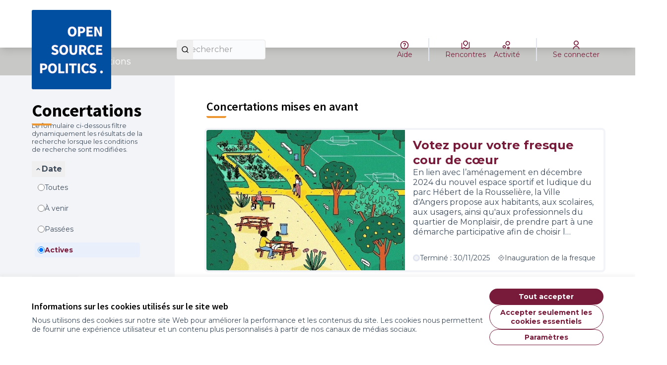

--- FILE ---
content_type: text/html; charset=utf-8
request_url: https://pompano.osp.cat/processes?filter%5Barea_id%5D=&filter%5Bdate%5D=all&filter%5Bscope_id%5D=
body_size: 29727
content:

<!DOCTYPE html>
<html lang="fr" dir="ltr" class="no-js">
  <head>
    <title>Concertations - Pompano test Angers</title>
    <meta name="csrf-param" content="authenticity_token" />
<meta name="csrf-token" content="YWtaGf1J-iIpvsUEaT1XQOVbjnXOyOmJzO7GnxvHmu3ARgndAtFXc4nJbJmfn1x6ouHmtQrCK_KsBCJYDU3P9Q" />

<meta name="viewport" content="width=device-width, initial-scale=1.0">
  <link rel="alternate" href="/processes?filter%5Barea_id%5D=&amp;filter%5Bdate%5D=all&amp;filter%5Bscope_id%5D=&amp;locale=fr" hreflang="fr">

<meta name="twitter:card" content="summary_large_image">
<meta name="twitter:site" content="@">
<meta name="twitter:title" content="Concertations - Pompano test Angers">
<meta name="twitter:description" content="www.ecrivons.angers.frLa plateforme de participation citoyenne de la Ville d'Angers  qui permet à chacun de participer aux projets de notre territoire.Contribuez, donnez votre avis et partagez vos propositions pour construire Angers ensemble !">
<meta name="twitter:image" content="https://pompano.osp.cat/rails/active_storage/blobs/redirect/eyJfcmFpbHMiOnsibWVzc2FnZSI6IkJBaHBBM1RIQVE9PSIsImV4cCI6bnVsbCwicHVyIjoiYmxvYl9pZCJ9fQ==--bb66a5e9641b728f8ff87e57deb5e4fefa4af405/ACC25_banniere_ecrivons-angers_1600x308px%20(1).png">

<meta property="og:url" content="https://pompano.osp.cat/processes?filter%5Barea_id%5D=&amp;filter%5Bdate%5D=all&amp;filter%5Bscope_id%5D=">
<meta property="og:type" content="article">
<meta property="og:title" content="Concertations - Pompano test Angers">
<meta property="og:description" content="www.ecrivons.angers.frLa plateforme de participation citoyenne de la Ville d'Angers  qui permet à chacun de participer aux projets de notre territoire.Contribuez, donnez votre avis et partagez vos propositions pour construire Angers ensemble !">
<meta property="og:image" content="https://pompano.osp.cat/rails/active_storage/blobs/redirect/eyJfcmFpbHMiOnsibWVzc2FnZSI6IkJBaHBBM1RIQVE9PSIsImV4cCI6bnVsbCwicHVyIjoiYmxvYl9pZCJ9fQ==--bb66a5e9641b728f8ff87e57deb5e4fefa4af405/ACC25_banniere_ecrivons-angers_1600x308px%20(1).png">

  <meta name="theme-color" content='#c8c9c6'>




<link rel="manifest" href="/manifest.webmanifest">





<link rel="stylesheet" href="/decidim-packs/css/decidim_core-cfccf715.css" media="all" />
<link rel="stylesheet" href="/decidim-packs/css/decidim_overrides-29bc4646.css" media="all" />
<link rel="stylesheet" href="/decidim-packs/css/decidim_decidim_awesome-97cf7889.css" media="all" />



<style media="all">
:root{
  --primary: #c8c9c6;--primary-rgb: 200 201 198;--tertiary: #ed9732;--tertiary-rgb: 237 151 50;--secondary: #781b3a;--secondary-rgb: 120 27 58;
}
</style>



<!-- CUSTOS -->
<style>
.topbar div {align-items: center;}
.hero::after {opacity: 0.2;}
.process-header__main::after {opacity: 0.5}
a:hover {color: var(--primary);}
</style>
    
    <!-- Flashy - Standard -->
    
    <!-- GOOGLE FONTS --->
    <!-- Go to https://fonts.google.com/ and copy paste the <link> section it provides for the font you want to import  --->
    <link rel="preconnect" href="https://fonts.googleapis.com">
    <link rel="preconnect" href="https://fonts.gstatic.com" crossorigin>
    <link href="https://fonts.googleapis.com/css2?family=Montserrat:wght@400;700&display=swap" rel="stylesheet">
    
    <!-- CSS TEMPLATE -->
    <style>
    /* -- CODE -- */
    /*-- HOME PAGE --*/
    
    .home-section:nth-of-type(2n + 1) {
        background-color: var(--homepage_section_background_color);
    }
    
    /*-- RESPONSIVE YOUTUBE IFRAME--*/
    /* This class was created for youtube video embed on the home page using the html home page block. Make sure to encapsulate your youtube iframe with a div
    <div class="responsive-youtube-iframe">
    <iframe width="966" height="543" src="https://www.youtube.com/embed/example" title="YouTube video player" frameborder="0" allow="accelerometer; autoplay; clipboard-write; encrypted-media; gyroscope; picture-in-picture" allowfullscreen></iframe> <br>
    <div>
    */
    .responsive-youtube-iframe {
        position: relative;
        padding-bottom: 56.10%;
        height: 0;
        overflow: hidden;
    }
    .responsive-youtube-iframe iframe,
    .responsive-youtube-iframe object,
    .responsive-youtube-iframe embed {
    position: absolute;
        top: 0;
        left: 0;
        width: 100%;
        height: 100%;
    }
    
    /* GLOBAL */
    
    /* TOGGLE SWITCH */
    .switch-paddle {
        background-color: #cccccc;
    }
    
    span.switch-paddle:focus {
        outline: dotted 1px var(--highlight-alternative);
    }
    
    /* INPUTS */
    input#input-search::placeholder,
    textarea::placeholder {
        color: #999999;
    }
    
    input[type="checkbox"]:focus,
    input[type="radio"]:focus {
        outline: 1px dotted var(--highlight-alternative);
    }
    
    .switch input.switch-input:active + .switch-paddle, .switch input.switch-input:focus + .switch-paddle {
        outline: dotted;
        outline-color: var(--highlight-alternative);
    }
    
    /* FONTS */
    
    body {
        font-family: var(--font_content);
        font-weight: normal;
    }
    
    .logo-wrapper {
        font-family: var(--font_title);
        font-weight: bold;
    }
    
    .main-nav {
        font-family: var(--font_title);
        font-weight: bold;
    }
    
    h1, .h1,
    h2, .h2,
    h3, .h3,
    h4, .h4,
    .heading4 {
        font-family: var(--font_title);
        font-weight: bold;
    
    }
    
    .footer__subhero {
        font-family: var(--font_content);
    }
    
    .card__title,
    .home-pam__title {
        font-family: var(--font_title);
        font-weight: bold;
    }
    
    .home-pam__number {
        font-family: var(--font_title);
        font-weight: bold;
    }
    
    .footer__subhero {
        font-family: var(--font_content);
    }
    
    /* HEADER */
    .title-bar {
        background-color: var(--header_background);
        padding: var(--header_padding);
    }
    
    .topbar__search input {
        background-color: var(--header_search_background);
        border-radius: var(--button_radius) 0 0 var(--button_radius) !important;
    }
    
    
    .logo-wrapper span,
    .topbar__dropmenu > ul > li > a,
    .topbar__admin__link a,
    .dropdown.menu > li.is-active > a,
    .topbar__admin__link a:hover,
    .topbar__user__login a,
    .main-nav__link--active a,
    .main-nav__link a,
    .main-nav__link a:hover {
        color: var(--header_color);
    }
    .main-nav__link--active a,
    .main-nav__link a,
    .main-nav__link a:hover {
        color: var(--header_secondary_color)
    }
    
    .logo-wrapper span::before {
        border-left: 4px solid var(--header_color);
    }
    
    .topbar__dropmenu > ul > li > a::after {
        border-top-color: var(--header_color) !important;
    }
    
    .topbar__notifications .icon, .topbar__conversations .icon {
        fill: var(--header_color);
        opacity: 1;
    }
    
    .topbar__search:not(:focus-within) button {
        background: var(--header_search_button_background);
        color: var(--header_search_button_color);
        border-radius: 0 var(--button_radius) var(--button_radius) 0;
    }
    
    .topbar__search:focus-within button {
        border-radius: 0 var(--button_radius) var(--button_radius) 0;
    }
    
    
    .title-bar a:focus, .title-bar .button:focus {
        border-radius: 0 var(--button_radius) var(--button_radius) 0;
    }
    
    .navbar {
        background-color: var(--header_navbar_background);
    }
    
    .main-nav__link--active a {
        box-shadow: inset 0 4px 0 0 var(--header_navbar_border);
    }
    
    .main-nav__link a:focus {
        color: var(--header_secondary_color);
    }
    
    input#term::placeholder {
        color: #2c2930;
    }
    
    .topbar__search:focus-within input {
        background-color: var(--header_search_background);
        border-radius: var(--button_radius) 0 0 var(--button_radius) !important;
    }
    
    a.topbar__notifications:hover,
    a.topbar__conversations:hover {
        text-decoration: none;
        border-bottom: solid 1px;
    }
    
    .off-canvas .close-button {
        color: var(--primary);
    }
    
    @media screen and (max-width: 640px) {
        /* MOBILE HEADER NAV */
        a#language-chooser-control {
            filter: brightness(0) invert(1);
        }
    
        .topbar__menu button {
            color: var(--primary);
        }
    
        .usermenu-off-canvas-holder
        .usermenu-off-canvas a {
            color: rgba(255,255,255,0.75);
        }
    
        .topbar__user__login.js-append a {
            color: #ffffff;
        }
    
        a.sign-up-link:focus,
        a.sign-in-link:focus {
            outline-color: var(--highlight-alternative);
        }
    }
    
    /* CALLOUTS */
    .callout {
        border-left: 0 !important;
    }

    
    /* CARDS */
    .card,
    .comment-thread,
    .message,
    .add-message,
    .conference-speaker .speaker-bio,
    .conference-registration,
    .chart-tooltip {
        border: var(--card_border);
        background: var(--card_color);
        box-shadow: var(--card_shadow);
        border-radius: var(--card_radius);
        border-bottom:var(--card_border_bottom_color);
    }
    
    
    .card--hover:hover {
        transform: scale(1.05) !important;
    }
    
    .card__footer {
        background-color: var(--card_footer_background);
        border-bottom-left-radius: var(--card_radius);
        border-bottom-right-radius: var(--card_radius);
    }
    .card__top {
        background-color: var(--card_top_background);
        border-top-left-radius: var(--card_radius);
        border-top-right-radius: var(--card_radius);
    }
    
    .topbar__search input,
    .topbar__search button,
    
    .process-phase,
    .budget-list__item:first-child,
    .budget-list__item:last-child,
    
    select, .inline-filters button[data-toggle],
    [type='text'], [type='password'], [type='date'], [type='datetime'], [type='datetime-local'], [type='month'], [type='week'], [type='email'], [type='number'], [type='search'], [type='tel'], [type='time'], [type='url'], [type='color'] {
        border-radius: var(--button_radius);
    }
    
    textarea {
        border-radius: var(--card_radius);
    }
    
    .input-group > :first-child.input-group-button > *,
    .input-group > :last-child, .input-group > :last-child.input-group-button > * {
        border-radius: 0 var(--button_radius) var(--button_radius) 0;
    }
    
    
    .input-group > :first-child > #input-search,
    .input-group > :first-child
     {
        border-radius: var(--button_radius) 0 0 var(--button_radius);
    }
    
    .card__image-top {
        border-radius: var(--card_radius) var(--card_radius) 0 0;
    }
    
    .card--full__image {
        border-radius: 0 var(--card_radius) var(--card_radius) 0;
    }
    
    .card__image, .badge-container .badge__logo, .badge-container .badge__logo--small {
        border-radius: var(--card_radius) var(--card_radius) 0 0;
    }
    
    .register-form .tos-text,
    .process-header__phase,
    .add-comment,
    .callout {
        border-radius: var(--card_radius);
    }
    
    input#filter_search_text,
    input#filters_64066f58-bba5-48d8-a1b1-f42807a17a73_filter_search_text {
        border-radius: var(--button_radius) 0 0 var(--button_radius);
    }
    
    input[title=search] {
        border-radius: var(--button_radius) 0 0 var(--button_radius) !important;
    }
    
    
    /* CARDS - SUIVI */
    .accountability .categories .categories--group .card__link .category--line {
        background-color:rgba(var(--secondary-rgb), 0.125)
    }
    
    .accountability .categories a:hover {
        background-color: transparent;
        text-decoration: none;
    }
    
    .accountability .categories .categories--group .card__link:hover strong {
        color: #000000;
    }
    
    .accountability .categories .categories--group .card__link .category--line .category--count,
    .accountability .categories .categories--group .card__link:hover .category--count {
        color: #aba5b3
    }
    
    /* CARDS - BUDGET */
    .budget-list__item:first-child {
        border-radius: var(--card_radius) var(--card_radius) 0 0 !important;
    }
    
    .budget-list__item:last-child {
        border-radius: 0 0 var(--card_radius) var(--card_radius) !important;
    }
    
    .budget-list__data {
        min-width: 225px;
    }
    
    /* BUTTONS */
    .button {
        border-radius: var(--button_radius);
    }
    
    .button--shadow.secondary {
        background-color: var(--secondary);
    }
    
    .subhero-cta {
        color: var(--secondary) !important;
    }
    
    .button.muted,
    .button.muted:hover {
        background-color: rgba(var(--primary-rgb), .125);
        color:#726a70;
    }
    
    .data-picker.picker-single .picker-values div a, .data-picker .picker-prompt a {
        border-radius: var(--button_radius);
    }
    
    .comment__votes--up,
    .comment__votes--down {
        cursor: pointer;
    }
    
    .comment__votes--up:focus,
    .comment__votes--down:focus {
        background: transparent !important;
    }
    
    .dropdown.menu > li > a {
        background-color: transparent;
    }
    
    /* FILTERS */
    .filters__search input {
        background: var(--header_search_background);
        border: solid 1px var(--header_search_background);
    }
    
    .filters__search input::placeholder {
        color: #2c2930;
    }
    
    /* LINKS */
    a,
    .link,
    .link:hover,
    .link-alt,
    .link-alt:hover,
    .muted-link:hover,
    .card__link,
    .card__link:hover,
    .topbar__dropmenu .is-dropdown-submenu li a,
    .topbar__notifications__item strong,
    .topbar__notifications__item--more,
    .side-panel__tabs .tabs-title>[role=tab]:hover,
    .side-panel__tabs .tabs-title>a:hover,
    .side-panel__tabs .tabs-title.is-active>[role=tab],
    .side-panel__tabs .tabs-title.is-active>a,
    .static-nav a:hover,
    .flag li a,
    .author-data .author__name,
    .order-by__tab.is-active,
    .input__tag span,
    .mentions__container .tribute-container,
    .hashtags__container .tribute-container,
    #profile-tabs.tabs .tabs-title a,
    .inline-filters button[data-toggle],
    .conference-programme .programme-title,
    .conference-media .media-links li,
    .results-per-page__tab.is-active,
    .results-per-page__tab.is-active,
    .comment__reply.muted-link,
    .comment__reply[data-toggle].muted-link,
    .dropdown.menu>li.is-active>a .accountability .categories .categories--group .card__link .category--line strong,
    .initiative-types-select option {
        color: var(--link_color);
    }
    
    .pagination .current,
    .comment__votes button:focus,
    .add-comment a:focus,
    .unread_message__counter,
    .opinion-toggle--meh:hover,
    .opinion-toggle--meh:focus,
    .opinion-toggle--meh.is-active,
    .help .icon:hover,
    .help-tooltip,
    .card--list__titled-text .card--list__counter,
    .card--list__author .card--list__counter {
        background: var(--link_color);
    }
    
    .is-dropdown-submenu .is-dropdown-submenu-parent.opens-right>a::after,
    .drilldown.align-left .is-drilldown-submenu-parent>a::after,
    .drilldown.align-right .is-drilldown-submenu-parent>a::after,
    .dropdown.menu.smallmedium-vertical>li.opens-right>a::after,
    .dropdown.menu.mediumlarge-vertical>li.opens-right>a::after,
    .dropdown.menu.medium-vertical>li.opens-right>a::after,
    .dropdown.menu.large-vertical>li.opens-right>a::after,
    .dropdown.menu.vertical>li.opens-right>a::after {
        border-color: transparent transparent transparent var(--link_color);
    }
    
    .dropdown.menu>li.is-dropdown-submenu-parent>a::after,
    .dropdown.menu.smallmedium-horizontal>li.is-dropdown-submenu-parent>a::after,
    .dropdown.menu.mediumlarge-horizontal>li.is-dropdown-submenu-parent>a::after,
    .dropdown.menu.large-horizontal>li.is-dropdown-submenu-parent>a::after,
    .dropdown.menu.medium-horizontal>li.is-dropdown-submenu-parent>a::after {
        border-color: var(--link_color) transparent transparent;
    }
    
    .is-dropdown-submenu .is-dropdown-submenu-parent.opens-left>a::after,
    .dropdown.menu.vertical>li.opens-left>a::after,
    .dropdown.menu.smallmedium-vertical>li.opens-left>a::after,
    .dropdown.menu.mediumlarge-vertical>li.opens-left>a::after,
    .dropdown.menu.large-vertical>li.opens-left>a::after,
    .dropdown.menu.medium-vertical>li.opens-left>a::after {
        border-color: transparent var(--link_color) transparent transparent;
    }
    
    .card--list__icon,
    .card--list__data__icon:hover .icon,
    .card--list__data__icon--lg:hover .icon,
    .orgchart .as-text,
    .budget-list__data__icon:hover .icon,
    .result-view .title .icon {
        fill: var(--link_color);
    }
    
    .lines-breadcrumb a:focus {
        outline: var(--link_color);
    }
    
    
    /* LINK UNDERLINE */
    a:hover, a.card__title:hover, a .card__title:hover, .card__link:hover {
        text-decoration: var(--link_underline);
    }
    
    
    /* NUMBERS */
    .home-pam__highlight .home-pam__number,
    .accountability .intro .progress-level .progress-figure,
    .progress__bar.progress__bar--vertical .progress__bar__number {
        text-shadow: var(--stats_text_shadow);
        color: var(--primary);
    }
    
    .accountability .intro .progress-level .progress-figure {
        color: #3d393c;
        font-weight: bold;
    }
    
    .process-stats__data::after {
        border-color: var(--process_stats_separator_color);
    }
    .space-stats__data::after {
        border-left-color: var(--process_stats_separator_color);
    }
    .home-pam__highlight .home-pam__data {
      border-color: var(--homepage_stats_border_color);
    }
    
    @media screen and (max-width: 640px) {
        .statistics-cell .statistic__data {
            width: 100%;
        }
        .home-stats__highlight .statistic__data {
            border-bottom: 1px solid #e8e8e8;
        }
        .home-stats__highlight .statistic__data:nth-child(odd) {
            border-right: none;
        }
    }
    
    
    /* FOOTER */
    .main-footer {
        background-color: var(--footer_background);
        box-shadow: 0px -2px 4px rgba(0, 0, 0, 0.1);
    }
    
    .main-footer a,
    .main-footer {
        color: var(--footer_color);
    }
    
    .main-footer a:hover {
        color: var(--footer_color);
    }
    
    .mini-footer a,
    .mini-footer,
    .mini-footer .row .mf-text a:hover {
        color: var(--mini_footer_color);
    }
    .mini-footer {
        background-color: var(--footer_mini_background);
    }
    
    .mini-footer .row .decidim-logo,
    .cc-badge:nth-child(2) {
        filter: var(--credits_filter_color);
    }
    
    /* ICONS */
    .home-bullet__icon svg {
        fill: var(--icon_color);
    }
    
    /* PAGE - HOME */
    .hero::after {
        background-color: rgba(26, 24, 29, 0.35);
    }
    
    /* PAGE - CONCERTATIONS */
    .process-nav__more:hover i,
    .process-nav__more:focus i {
        background-color: white;
    }
    
    .process-header__main::after {
        background-color: rgba(26, 24, 29, 0.2);
    }
    
    /* PAGE - BUDGET */
    .budget-list__data {
        flex-basis: unset;
    }
    </style>
    <style>
    /* -- FONT -- */
    @import url('https://fonts.googleapis.com/css2?family=Nunito:ital,wght@0,200;0,300;0,400;0,600;0,700;0,800;0,900;1,200;1,300;1,400;1,600;1,700;1,800;1,900&display=swap');
    
    /* -- VARIABLES -- */
    /* Change the variable values to customize your theme  */
    /* In Decidim admin you can select colors for your organization. You can pass these colors as variable values below by writing "var(--primary);" or "var(--secondary);" */
    :root {
        /* FONTS */
        --font_title: 'Montserrat'; /* for titles (h1, h2 etc.) don't forget to write the font name (google or custom) in order for it to apply. */
        --font_content: 'Montserrat'; /* for paragraphs don't forget to write the font name (google or custom) in order for it to apply. */
    
        /* NAV BAR  */
        /* Primary (the one with the user menu)  */
        --header_background: #ffffff; /* color of the primary navbar */
        --header_search_background: #f0f0f0; /* color of the search box */
        --header_search_button_background: var(--primary); /* color of the button containing the magnifying glass icon */
        --header_search_button_color: #ffffff; /* color of the magnifying glass icon */
        --header_color: var(--primary); /* font color for the primary navbar */
        --header_padding: 2rem 1rem; /* header height */
    
        /* Secondary (the one with the tabs)  */
        --header_navbar_background: var(--primary); /* color of the secondary navbar */
        --header_navbar_border: var(--secondary); /* color of the top border when selected */
        --header_secondary_color: #ffffff; /* font color for the secondary navbar */
    
        /* FOOTER */
        /* Links bar (containing all the links to static pages) */
        --footer_background: #ffffff; /* color of the 1st part of the footer */
        --footer_color: var(--primary); /* font color for the 1st part of the footer */
    
        /* Mini footer (with the decidim credit) */
        --footer_mini_background: var(--primary); /* color of the 2nd part of the footer */
        --mini_footer_color: #ffffff; /* font color for the 2nd part of the footer */
        --credits_filter_color: /*invert(22%) sepia(6%) saturate(362%) hue-rotate(263deg) brightness(40%) contrast(94%)*/; /* Color of the creative commons logo and decidim logo. When using a light color for the background uncomment the variable to change the color of the icons   */
    
        /* BUTTONS  */
        --button_radius: 50px; /* Button shape > 0 round, 0 = rectangular */
    
        /* CARDS  */
        --card_border: unset;
        --card_radius: 10px; /* Card shape > 0 round, 0 = rectangular */
        --card_shadow: 0 4px 8px 0 rgba(0, 0, 0, 0.2), 0 6px 20px 0 rgba(0, 0, 0, 0.19);
        --card_color: #ffffff; /* background color for cards /!\ leave white /!\ */
        --card_footer_background: rgba(var(--secondary-rgb), .125); /* background color for the bottom part for card containing the "vote" / "view proposal" button */
        --card_top_background: #f0f0f0; /* background color for the top part of the card, this part is displayed on the /search page*/
        --card_border_bottom_color: var(--secondary) solid 3px; /* adds a color bar to the bottom of all cards */
    
        /* LINKS */
        --link_color: var(--secondary); /* font color for all links */
        --link_underline: underline; /* replace "none" with "underline" to have all links underlined on mouse hover */
    
        /* STATS */
        --stats_text_shadow: 3px 2px 0px var(--secondary); /* shadow of the stats numbers */
        --process_stats_separator_color : var(--secondary); /* color of the bar between numbers at the bottom of the process page */
    
        /* HOMEPAGE */
        --icon_color: var(--primary); /* colors for the icon in the "How to participate"homepage section */
        --homepage_section_background_color: rgba(var(--primary-rgb), .125); ; /* background color of every n+2 section on the homepage */
        --homepage_stats_border_color: rgba(var(--secondary-rgb), .125); /* color of the slim line seperating the blocks  */
    
    }
    </style>
    



<style media="all">
  
</style>



  </head>

  <body class="text-black text-md form-defaults">
    <!--noindex--><!--googleoff: all-->
    <a class="layout-container__skip" href="#content">Passer au contenu principal</a>
    <div id="dc-dialog-wrapper" class="cookies__container" data-nosnippet role="region" hidden>
  <div class="cookies">
    <div class="cookies__left">
      <div>
        <div class="h5">
          Informations sur les cookies utilisés sur le site web
        </div>
        <p>
          Nous utilisons des cookies sur notre site Web pour améliorer la performance et les contenus du site. Les cookies nous permettent de fournir une expérience utilisateur et un contenu plus personnalisés à partir de nos canaux de médias sociaux.
        </p>
      </div>
    </div>
    <div class="cookies__right">
      <button id="dc-dialog-accept" class="button button__sm button__secondary">
        Tout accepter
      </button>
      <button id="dc-dialog-reject" class="button button__sm button__transparent-secondary">
        Accepter seulement les cookies essentiels
      </button>
      <button id="dc-dialog-settings" class="button button__sm button__transparent-secondary" data-dialog-open="dc-modal">
        Paramètres
      </button>
    </div>
  </div>
</div>


<div id="dc-modal" data-dialog="dc-modal"><div id="dc-modal-content"><button type="button" data-dialog-close="dc-modal" data-dialog-closable="" aria-label="Fermer la fenêtre de dialogue">&times</button>
  <div data-dialog-container>
    <h2 id="dialog-title-dc-modal" tabindex="-1" data-dialog-title>Paramètres des cookies</h2>
    <div>
      <p id="dialog-desc-dc-modal">
        Nous utilisons des cookies pour assurer les fonctionnalités de base du site Web et pour améliorer votre expérience en ligne. Vous pouvez configurer et accepter l'utilisation des cookies et modifier vos options de consentement à tout moment.
      </p>
      <div class="mt-8" data-component="accordion" data-multiselectable="false">
        
          <div class="cookies__category" data-id="essential">
  <div class="cookies__category-trigger">
    <label for="dc-essential" class="cookies__category-toggle">
      <input
        checked="checked"
        id="dc-essential"
        type="checkbox"
        name="essential"
        disabled>
      <span class="sr-only">Activer/désactiver Essentiels</span>
      <span class="cookies__category-toggle-content"></span>
      <svg width="1em" height="1em" role="img" aria-hidden="true" class="cookies__category-toggle-icon"><use href="/decidim-packs/media/images/remixicon.symbol-e643e553623ffcd49f94.svg#ri-check-line"></use></svg>
      <svg width="1em" height="1em" role="img" aria-hidden="true" class="cookies__category-toggle-icon"><use href="/decidim-packs/media/images/remixicon.symbol-e643e553623ffcd49f94.svg#ri-close-line"></use></svg>
    </label>

    <div id="accordion-trigger-essential" data-controls="accordion-panel-essential" aria-labelledby="accordion-title-essential">
      <h3 id="accordion-title-essential" class="cookies__category-trigger-title">
        Essentiels
      </h3>

      <span>
        <svg width="1em" height="1em" role="img" aria-hidden="true" class="cookies__category-trigger-arrow"><use href="/decidim-packs/media/images/remixicon.symbol-e643e553623ffcd49f94.svg#ri-arrow-down-s-line"></use></svg>
        <svg width="1em" height="1em" role="img" aria-hidden="true" class="cookies__category-trigger-arrow"><use href="/decidim-packs/media/images/remixicon.symbol-e643e553623ffcd49f94.svg#ri-arrow-up-s-line"></use></svg>
      </span>
    </div>

  </div>

  <div id="accordion-panel-essential" class="cookies__category-panel" aria-hidden="true">
    <p>Ces cookies permettent le fonctionnement essentiel du site Web et aident à sécuriser ses utilisateurs. Ils sont automatiquement enregistrés dans le navigateur et ne peuvent pas être désactivés.</p>

    
    <div>
      <div class="cookies__category-panel__tr">
        <div class="cookies__category-panel__th">
          Type
        </div>
        <div class="cookies__category-panel__th">
          Nom
        </div>
        <div class="cookies__category-panel__th">
          Service
        </div>
        <div class="cookies__category-panel__th">
          Description
        </div>
      </div>

      
        <div class="cookies__category-panel__tr">
          <div class="cookies__category-panel__td">
            Cookie
          </div>
          <div class="cookies__category-panel__td">
            _session_id
          </div>
          <div class="cookies__category-panel__td">
            Ce site web
          </div>
          <div class="cookies__category-panel__td">
            Permet aux sites Web de se souvenir de l'utilisateur au sein d'un même site lorsqu'il navigue d'une page à l'autre.
          </div>
        </div>
      
        <div class="cookies__category-panel__tr">
          <div class="cookies__category-panel__td">
            Cookie
          </div>
          <div class="cookies__category-panel__td">
            decidim-consent
          </div>
          <div class="cookies__category-panel__td">
            Ce site web
          </div>
          <div class="cookies__category-panel__td">
            Stocke des informations sur les cookies autorisés par l'utilisateur sur ce site web.
          </div>
        </div>
      
        <div class="cookies__category-panel__tr">
          <div class="cookies__category-panel__td">
            Sauvegarde Locale
          </div>
          <div class="cookies__category-panel__td">
            pwaInstallPromptSeen
          </div>
          <div class="cookies__category-panel__td">
            Ce site web
          </div>
          <div class="cookies__category-panel__td">
            Stocke l'état si la notification d'installation de l'application web progressive (PWA) a déjà été vue par l'utilisateur.
          </div>
        </div>
      
    </div>
    
  </div>
</div>

        
          <div class="cookies__category" data-id="preferences">
  <div class="cookies__category-trigger">
    <label for="dc-preferences" class="cookies__category-toggle">
      <input
        
        id="dc-preferences"
        type="checkbox"
        name="preferences"
        >
      <span class="sr-only">Activer/désactiver Préférences</span>
      <span class="cookies__category-toggle-content"></span>
      <svg width="1em" height="1em" role="img" aria-hidden="true" class="cookies__category-toggle-icon"><use href="/decidim-packs/media/images/remixicon.symbol-e643e553623ffcd49f94.svg#ri-check-line"></use></svg>
      <svg width="1em" height="1em" role="img" aria-hidden="true" class="cookies__category-toggle-icon"><use href="/decidim-packs/media/images/remixicon.symbol-e643e553623ffcd49f94.svg#ri-close-line"></use></svg>
    </label>

    <div id="accordion-trigger-preferences" data-controls="accordion-panel-preferences" aria-labelledby="accordion-title-preferences">
      <h3 id="accordion-title-preferences" class="cookies__category-trigger-title">
        Préférences
      </h3>

      <span>
        <svg width="1em" height="1em" role="img" aria-hidden="true" class="cookies__category-trigger-arrow"><use href="/decidim-packs/media/images/remixicon.symbol-e643e553623ffcd49f94.svg#ri-arrow-down-s-line"></use></svg>
        <svg width="1em" height="1em" role="img" aria-hidden="true" class="cookies__category-trigger-arrow"><use href="/decidim-packs/media/images/remixicon.symbol-e643e553623ffcd49f94.svg#ri-arrow-up-s-line"></use></svg>
      </span>
    </div>

  </div>

  <div id="accordion-panel-preferences" class="cookies__category-panel" aria-hidden="true">
    <p>Ces cookies permettent au site Web de se souvenir des choix que vous avez faits par le passé sur ce site pour offrir une expérience plus personnalisée aux utilisateurs du site.</p>

    
  </div>
</div>

        
          <div class="cookies__category" data-id="analytics">
  <div class="cookies__category-trigger">
    <label for="dc-analytics" class="cookies__category-toggle">
      <input
        
        id="dc-analytics"
        type="checkbox"
        name="analytics"
        >
      <span class="sr-only">Activer/désactiver Analyses et statistiques</span>
      <span class="cookies__category-toggle-content"></span>
      <svg width="1em" height="1em" role="img" aria-hidden="true" class="cookies__category-toggle-icon"><use href="/decidim-packs/media/images/remixicon.symbol-e643e553623ffcd49f94.svg#ri-check-line"></use></svg>
      <svg width="1em" height="1em" role="img" aria-hidden="true" class="cookies__category-toggle-icon"><use href="/decidim-packs/media/images/remixicon.symbol-e643e553623ffcd49f94.svg#ri-close-line"></use></svg>
    </label>

    <div id="accordion-trigger-analytics" data-controls="accordion-panel-analytics" aria-labelledby="accordion-title-analytics">
      <h3 id="accordion-title-analytics" class="cookies__category-trigger-title">
        Analyses et statistiques
      </h3>

      <span>
        <svg width="1em" height="1em" role="img" aria-hidden="true" class="cookies__category-trigger-arrow"><use href="/decidim-packs/media/images/remixicon.symbol-e643e553623ffcd49f94.svg#ri-arrow-down-s-line"></use></svg>
        <svg width="1em" height="1em" role="img" aria-hidden="true" class="cookies__category-trigger-arrow"><use href="/decidim-packs/media/images/remixicon.symbol-e643e553623ffcd49f94.svg#ri-arrow-up-s-line"></use></svg>
      </span>
    </div>

  </div>

  <div id="accordion-panel-analytics" class="cookies__category-panel" aria-hidden="true">
    <p>Ces cookies sont utilisés pour mesurer et analyser le public du site afin de l'améliorer.</p>

    
  </div>
</div>

        
          <div class="cookies__category" data-id="marketing">
  <div class="cookies__category-trigger">
    <label for="dc-marketing" class="cookies__category-toggle">
      <input
        
        id="dc-marketing"
        type="checkbox"
        name="marketing"
        >
      <span class="sr-only">Activer/désactiver Marketing</span>
      <span class="cookies__category-toggle-content"></span>
      <svg width="1em" height="1em" role="img" aria-hidden="true" class="cookies__category-toggle-icon"><use href="/decidim-packs/media/images/remixicon.symbol-e643e553623ffcd49f94.svg#ri-check-line"></use></svg>
      <svg width="1em" height="1em" role="img" aria-hidden="true" class="cookies__category-toggle-icon"><use href="/decidim-packs/media/images/remixicon.symbol-e643e553623ffcd49f94.svg#ri-close-line"></use></svg>
    </label>

    <div id="accordion-trigger-marketing" data-controls="accordion-panel-marketing" aria-labelledby="accordion-title-marketing">
      <h3 id="accordion-title-marketing" class="cookies__category-trigger-title">
        Marketing
      </h3>

      <span>
        <svg width="1em" height="1em" role="img" aria-hidden="true" class="cookies__category-trigger-arrow"><use href="/decidim-packs/media/images/remixicon.symbol-e643e553623ffcd49f94.svg#ri-arrow-down-s-line"></use></svg>
        <svg width="1em" height="1em" role="img" aria-hidden="true" class="cookies__category-trigger-arrow"><use href="/decidim-packs/media/images/remixicon.symbol-e643e553623ffcd49f94.svg#ri-arrow-up-s-line"></use></svg>
      </span>
    </div>

  </div>

  <div id="accordion-panel-marketing" class="cookies__category-panel" aria-hidden="true">
    <p>Ces cookies recueillent des informations sur la façon dont vous utilisez le site Web et peuvent être utilisés pour vous offrir un marketing plus personnalisé sur les différents sites Web que vous utilisez.</p>

    
  </div>
</div>

        
      </div>
    </div>
  </div>

  <div data-dialog-actions>
    <button id="dc-modal-accept" class="button button__sm md:button__lg button__transparent-secondary" data-dialog-close="dc-modal">
      Tout accepter
    </button>
    <button id="dc-modal-reject" class="button button__sm md:button__lg button__transparent-secondary" data-dialog-close="dc-modal">
      Accepter seulement les cookies essentiels
    </button>
    <button id="dc-modal-save" class="button button__sm md:button__lg button__secondary" data-dialog-close="dc-modal">
      <span>Enregistrer les paramètres</span>
      <svg width="1em" height="1em" role="img" aria-hidden="true"><use href="/decidim-packs/media/images/remixicon.symbol-e643e553623ffcd49f94.svg#ri-save-line"></use></svg>
    </button>
  </div>
</div></div>


    <!--googleon: all--><!--/noindex-->

    
<div class="layout-container">
  <header >
    <div id="sticky-header-container" data-sticky-header>
      
      
      <div class="js-offline-message hidden">
  <div class="flash flex-col alert" data-announcement="">
  

  <div class="flash__message">
    Désolé ! Votre réseau est hors ligne. Il s'agit d'une version antérieurement mise en cache de la page que vous visitez, dont le contenu n'est peut-être pas à jour.
  </div>
</div>

</div>
<script>
  document.addEventListener("DOMContentLoaded", () => {
    // show the banner if it is offline AND the offline-fallback is not displaying
    if (!navigator.onLine && !document.querySelector("#offline-fallback-html")) {
      document.querySelector(".js-offline-message").style.display = "block"
    }
  })
</script>

      
      <div id="main-bar" class="main-bar__container">
  <div class="main-bar">
    <div class="main-bar__logo">
      <div class="main-bar__logo-desktop">
          <a href="https://pompano.osp.cat/">
      <img alt="Pompano test Angers (Retour à l&#39;accueil)" src="https://decidim.storage.opensourcepolitics.eu/osp-cat-pompano--de/0z0qasye6gq0uidnetx6cn0oe2vy?response-content-disposition=inline%3B%20filename%3D%22Logo_300x300.png%22%3B%20filename%2A%3DUTF-8%27%27Logo_300x300.png&amp;response-content-type=image%2Fpng&amp;X-Amz-Algorithm=AWS4-HMAC-SHA256&amp;X-Amz-Credential=4ed60bc7-9c92-458f-8898-c525622af1ad%2F20260126%2Fnot_applicable%2Fs3%2Faws4_request&amp;X-Amz-Date=20260126T011726Z&amp;X-Amz-Expires=604800&amp;X-Amz-SignedHeaders=host&amp;X-Amz-Signature=4e0179fc77eb4805c04776eac5b78ef59e16d3d4a06e61c18acc85bbf50608ff" />
</a>
      </div>
      <div class="main-bar__logo-mobile">
          <a aria-label="Aller à la première page" href="https://pompano.osp.cat/">
      <img alt="Pompano test Angers (Retour à l&#39;accueil)" src="https://decidim.storage.opensourcepolitics.eu/osp-cat-pompano--de/0z0qasye6gq0uidnetx6cn0oe2vy?response-content-disposition=inline%3B%20filename%3D%22Logo_300x300.png%22%3B%20filename%2A%3DUTF-8%27%27Logo_300x300.png&amp;response-content-type=image%2Fpng&amp;X-Amz-Algorithm=AWS4-HMAC-SHA256&amp;X-Amz-Credential=4ed60bc7-9c92-458f-8898-c525622af1ad%2F20260126%2Fnot_applicable%2Fs3%2Faws4_request&amp;X-Amz-Date=20260126T011726Z&amp;X-Amz-Expires=604800&amp;X-Amz-SignedHeaders=host&amp;X-Amz-Signature=4e0179fc77eb4805c04776eac5b78ef59e16d3d4a06e61c18acc85bbf50608ff" />
</a>
      </div>
    </div>
    <div role="search" class="main-bar__search">
      <form id="form-search_topbar" action="/search" accept-charset="UTF-8" method="get">
  <input type="text" name="term" id="input-search" class="reset-defaults" placeholder="Rechercher" title="Rechercher" aria-label="Rechercher" />
  <button type="submit" aria-label="Rechercher">
    <svg width="1em" height="1em" role="img" aria-hidden="true"><use href="/decidim-packs/media/images/remixicon.symbol-e643e553623ffcd49f94.svg#ri-search-line"></use></svg>
  </button>
</form>
    </div>
    <div role="navigation" class="main-bar__links-desktop">
      <div>
  <a class="main-bar__links-desktop__item" aria-label="Aide" href="/pages">
    <svg width="1em" height="1em" role="img" aria-hidden="true"><use href="/decidim-packs/media/images/remixicon.symbol-e643e553623ffcd49f94.svg#ri-question-line"></use></svg><span>Aide</span>
</a></div>
<div class="main-bar__links-desktop__item-wrapper">
  <div>
      <a class="main-bar__links-desktop__item" aria-label="Rencontres" href="/meetings/">
        <svg width="1em" height="1em" role="img" aria-hidden="true"><use href="/decidim-packs/media/images/remixicon.symbol-e643e553623ffcd49f94.svg#ri-road-map-line"></use></svg><span>Rencontres</span>
</a>  </div>
  <div>
    <a class="main-bar__links-desktop__item" aria-label="Activité" href="/last_activities">
      <svg width="1em" height="1em" role="img" aria-hidden="true"><use href="/decidim-packs/media/images/remixicon.symbol-e643e553623ffcd49f94.svg#ri-bubble-chart-line"></use></svg><span>Activité</span>
</a>  </div>
</div>

  <div>
    <a class="main-bar__links-desktop__item" aria-label="Se connecter" href="/users/sign_in">
      <svg width="1em" height="1em" role="img" aria-hidden="true"><use href="/decidim-packs/media/images/remixicon.symbol-e643e553623ffcd49f94.svg#ri-user-line"></use></svg><span>Se connecter</span>
</a>  </div>

    </div>
    <div class="main-bar__menu-mobile">
      <button id="main-dropdown-summary-mobile" class="main-bar__links-mobile__trigger p-0"
                                          data-component="dropdown"
                                          data-target="dropdown-menu-main-mobile">
  <svg width="1em" height="1em" role="img" aria-hidden="true"><use href="/decidim-packs/media/images/remixicon.symbol-e643e553623ffcd49f94.svg#ri-menu-line"></use></svg><span class="sr-only">Menu principal</span>
  <svg width="1em" height="1em" role="img" aria-hidden="true"><use href="/decidim-packs/media/images/remixicon.symbol-e643e553623ffcd49f94.svg#ri-close-line"></use></svg>
</button>

<div id="dropdown-menu-main-mobile" class="main-bar__links-mobile__dropdown main-bar__links-mobile__dropdown-before" aria-hidden="true">
  <div id="breadcrumb-main-dropdown-mobile" class="menu-bar__main-dropdown">
  <div class="menu-bar__main-dropdown__top">
    <div class="mb-8">
      <form id="form-search-mobile" class="filter-search" action="/search" accept-charset="UTF-8" method="get">
        <input type="text" name="term" id="input-search-mobile" class="reset-defaults" placeholder="Rechercher" title="Rechercher" aria-label="Rechercher" tabindex="0" />
        <button type="submit" aria-label="Rechercher">
            <svg width="1em" height="1em" role="img" aria-hidden="true"><use href="/decidim-packs/media/images/remixicon.symbol-e643e553623ffcd49f94.svg#ri-search-line"></use></svg>
        </button>
</form>
    </div>
    <ul class="menu-bar__main-dropdown__top-menu"><li><a href="/"><span>Accueil</span> <svg width="1em" height="1em" role="img" aria-hidden="true"><use href="/decidim-packs/media/images/remixicon.symbol-e643e553623ffcd49f94.svg#ri-arrow-right-line"></use></svg></a></li><li class="active"><a href="/processes"><span>Concertations</span> <svg width="1em" height="1em" role="img" aria-hidden="true"><use href="/decidim-packs/media/images/remixicon.symbol-e643e553623ffcd49f94.svg#ri-arrow-right-line"></use></svg></a></li><li><a href="/assemblies"><span>Communautés</span> <svg width="1em" height="1em" role="img" aria-hidden="true"><use href="/decidim-packs/media/images/remixicon.symbol-e643e553623ffcd49f94.svg#ri-arrow-right-line"></use></svg></a></li><li><a href="/conferences"><span>JC</span> <svg width="1em" height="1em" role="img" aria-hidden="true"><use href="/decidim-packs/media/images/remixicon.symbol-e643e553623ffcd49f94.svg#ri-arrow-right-line"></use></svg></a></li><li><a href="/pages"><span>Aide</span> <svg width="1em" height="1em" role="img" aria-hidden="true"><use href="/decidim-packs/media/images/remixicon.symbol-e643e553623ffcd49f94.svg#ri-arrow-right-line"></use></svg></a></li></ul>
    
  </div>
  <div class="menu-bar__main-dropdown__bottom">
    <div class="menu-bar__main-dropdown__bottom-left">
      <a class="card__highlight" href="/processes/FAM">
  <div class="card__highlight-img">
    
      <img alt="Image média: Votez pour votre fresque cour de cœur" src="https://decidim.storage.opensourcepolitics.eu/osp-cat-pompano--de/83wdkb6cwawro4yuvirv7d7i17hq?response-content-disposition=inline%3B%20filename%3D%2213-parc-Hde-la-Rousseliere.jpg%22%3B%20filename%2A%3DUTF-8%27%2713-parc-Hde-la-Rousseliere.jpg&amp;response-content-type=image%2Fjpeg&amp;X-Amz-Algorithm=AWS4-HMAC-SHA256&amp;X-Amz-Credential=4ed60bc7-9c92-458f-8898-c525622af1ad%2F20260126%2Fnot_applicable%2Fs3%2Faws4_request&amp;X-Amz-Date=20260126T011726Z&amp;X-Amz-Expires=604800&amp;X-Amz-SignedHeaders=host&amp;X-Amz-Signature=285bccfadce1e1fc951e386cfaed22914c4a6b3ccc674c72c3915363ab4d1693" />
    
  </div>

  
    <div class="card__highlight-text">
      <h3 class="h3 text-secondary">Votez pour votre fresque cour de cœur</h3>
      En lien avec l’aménagement en décembre 2024 du nouvel espace sportif et ludique du parc Hébert de la Rousselière, la Ville d'Angers propose aux habitants, aux scolaires, aux usagers, ainsi qu'aux professionnels du quartier de Monplaisir, de prendre part à une démarche participative afin de choisir l…

      
        <div class="card__highlight-metadata">
          
  
    <div>
      
      
        <span class="card__grid-loader" style="--value:0;"></span>Terminé : 30/11/2025
      
    </div>
  

  
    <div>
      <svg width="1em" height="1em" role="img" aria-hidden="true"><use href="/decidim-packs/media/images/remixicon.symbol-e643e553623ffcd49f94.svg#ri-direction-line"></use></svg>
      
        Inauguration de la fresque
      
    </div>
  


        </div>
      
    </div>
  
</a>


    </div>
    <div class="menu-bar__main-dropdown__bottom-right">
      <div class="bg-background rounded p-4 space-y-3 text-sm [&_[data-activity]]:gap-4">
  <div class="activity__container">
  
    <div class="activity" data-activity>
  <p class="activity__time">
    il y a plus d'un an
  </p>
  <div class="activity__content">
    <div>
      
        <p>
          <svg width="1em" height="1em" role="img" aria-hidden="true"><use href="/decidim-packs/media/images/remixicon.symbol-e643e553623ffcd49f94.svg#ri-chat-1-line"></use></svg>
          Nouveau commentaire :
        </p>
      
      <a href="/processes/BP2019/f/164/proposals/3008?commentId=6676#comment_6676">
        Good idea
      </a>
    </div>
    
      <span>
        <a href="/processes/BP2019/f/164/proposals/3008?commentId=6676#comment_6676">Voici ma proposition</a>
      </span>
    
  </div>
  
    <div class="activity__author">
      <p class="author" data-author="true" data-remote-tooltip="true" data-tooltip-url="/profiles/test_eu_comm/tooltip">
  <span class="author__container">
    
      <span class="author__avatar-container">
  
    <a href="/profiles/test_eu_comm">
      <img alt="Avatar: Test EU Comm" class="author__avatar" src="https://pompano.osp.cat/decidim-packs/media/images/default-avatar-0a4d6d53a83dd7692aee.svg" />

    </a>
  
</span>

    
  </span>

  
</p>

    </div>
  
</div>

  
    <div class="activity" data-activity>
  <p class="activity__time">
    il y a plus de 2 ans
  </p>
  <div class="activity__content">
    <div>
      
        <p>
          <svg width="1em" height="1em" role="img" aria-hidden="true"><use href="/decidim-packs/media/images/remixicon.symbol-e643e553623ffcd49f94.svg#ri-chat-new-line"></use></svg>
          Nouvelle proposition :
        </p>
      
      <a href="/processes/arbrepresdechezmoi/f/549/proposals/3445">
        Campus Saint-Serge
      </a>
    </div>
    
      <span>
        <a href="/processes/arbrepresdechezmoi">Un arbre près de chez moi</a>
      </span>
    
  </div>
  
    <div class="activity__author">
      <p class="author" data-author="true" data-remote-tooltip="true" data-tooltip-url="/profiles/wallis/tooltip">
  <span class="author__container">
    
      <span class="author__avatar-container">
  
    <a href="/profiles/wallis">
      <img alt="Avatar: WALLIS" class="author__avatar" src="https://pompano.osp.cat/decidim-packs/media/images/default-avatar-0a4d6d53a83dd7692aee.svg" />

    </a>
  
</span>

    
  </span>

  
</p>

    </div>
  
</div>

  
    <div class="activity" data-activity>
  <p class="activity__time">
    il y a plus de 2 ans
  </p>
  <div class="activity__content">
    <div>
      
        <p>
          <svg width="1em" height="1em" role="img" aria-hidden="true"><use href="/decidim-packs/media/images/remixicon.symbol-e643e553623ffcd49f94.svg#ri-chat-new-line"></use></svg>
          Nouvelle proposition :
        </p>
      
      <a href="/processes/arbrepresdechezmoi/f/549/proposals/3412">
        Des arbres pour la coulée verte des Hauts de St Aubin
      </a>
    </div>
    
      <span>
        <a href="/processes/arbrepresdechezmoi">Un arbre près de chez moi</a>
      </span>
    
  </div>
  
    <div class="activity__author">
      <p class="author" data-author="true" data-remote-tooltip="true" data-tooltip-url="/profiles/jonathansdc/tooltip">
  <span class="author__container">
    
      <span class="author__avatar-container">
  
    <a href="/profiles/jonathansdc">
      <img alt="Avatar: JonathanSDC" class="author__avatar" src="https://pompano.osp.cat/decidim-packs/media/images/default-avatar-0a4d6d53a83dd7692aee.svg" />

    </a>
  
</span>

    
  </span>

  
</p>

    </div>
  
</div>

  
    <div class="activity" data-activity>
  <p class="activity__time">
    il y a plus de 2 ans
  </p>
  <div class="activity__content">
    <div>
      
        <p>
          <svg width="1em" height="1em" role="img" aria-hidden="true"><use href="/decidim-packs/media/images/remixicon.symbol-e643e553623ffcd49f94.svg#ri-chat-new-line"></use></svg>
          Nouvelle proposition :
        </p>
      
      <a href="/processes/arbrepresdechezmoi/f/549/proposals/3369">
        Créer en ville de l&#39;ombre, en allées ou en ilots, avec possibilité de conviviali…
      </a>
    </div>
    
      <span>
        <a href="/processes/arbrepresdechezmoi">Un arbre près de chez moi</a>
      </span>
    
  </div>
  
    <div class="activity__author">
      <p class="author" data-author="true" data-remote-tooltip="true" data-tooltip-url="/profiles/veronique_deschamps/tooltip">
  <span class="author__container">
    
      <span class="author__avatar-container">
  
    <a href="/profiles/veronique_deschamps">
      <img alt="Avatar: Véronique Deschamps" class="author__avatar" src="https://pompano.osp.cat/decidim-packs/media/images/default-avatar-0a4d6d53a83dd7692aee.svg" />

    </a>
  
</span>

    
  </span>

  
</p>

    </div>
  
</div>

  
</div>

</div>
<a class="mt-2.5 button button__text-secondary" href="/processes/couleeverte/f/344/last_activities">
  <span>Dernière Activité</span><svg width="1em" height="1em" role="img" aria-hidden="true"><use href="/decidim-packs/media/images/remixicon.symbol-e643e553623ffcd49f94.svg#ri-arrow-right-line"></use></svg>
</a>

    </div>
  </div>
</div>

</div>

  <a class="main-bar__links-mobile__login" href="/users/sign_in">
    <svg width="1em" height="1em" role="img" aria-hidden="true"><use href="/decidim-packs/media/images/remixicon.symbol-e643e553623ffcd49f94.svg#ri-user-line"></use></svg><span>Se connecter</span>
</a>

    </div>
    
  </div>
</div>

    </div>
    <div id="menu-bar-container">
      <div id="menu-bar" class="menu-bar__container">
  <div class="menu-bar">

    <div class="menu-bar__breadcrumb-desktop">
      <div class="menu-bar__breadcrumb-desktop__dropdown-wrapper" onmouseenter="document.getElementById('main-dropdown-menu').classList.remove('no-animation')">
  <a class="menu-bar__breadcrumb-desktop__dropdown-trigger" onmouseenter="document.getElementById(&#39;main-dropdown-summary&#39;).click()" href="https://pompano.osp.cat/">
    <svg width="1em" height="1em" role="img" aria-hidden="true" class="pointer-events-none"><use href="/decidim-packs/media/images/remixicon.symbol-e643e553623ffcd49f94.svg#ri-home-2-line"></use></svg><span class="sr-only">Accueil</span>
</a>  <button id="main-dropdown-summary" class="menu-bar__breadcrumb-desktop__dropdown-trigger" data-component="dropdown" data-hover="true" data-target="main-dropdown-menu">
    <svg width="1em" height="1em" role="img" aria-hidden="true"><use href="/decidim-packs/media/images/remixicon.symbol-e643e553623ffcd49f94.svg#ri-arrow-drop-down-line"></use></svg><span class="sr-only">Menu principal</span>
  </button>
</div>

<div id="main-dropdown-menu" class="menu-bar__breadcrumb-desktop__dropdown-content no-animation" aria-hidden="true">
  <div id="breadcrumb-main-dropdown-desktop" class="menu-bar__main-dropdown">
  <div class="menu-bar__main-dropdown__left">
    <div class="menu-bar__main-dropdown__left-top">
      <h3 class="menu-bar__main-dropdown__title">Bienvenue sur la plate-forme participative de Pompano test Angers.</h3>
<p class="menu-bar__main-dropdown__subtitle"><h2><a target="_blank" href="http://www.ecrivons.angers.fr"><strong>www.ecrivons.angers.fr</strong></a></h2><h4><em><strong>La plateforme de participation citoyenne de la Ville d'Angers  qui permet à chacun de participer aux projets de notre territoire.</strong></em></h4><h5><em>Contribuez, donnez votre avis et partagez vos propositions pour construire Angers ensemble !</em></h5></p>

    </div>
    <a class="card__highlight" href="/processes/FAM">
  <div class="card__highlight-img">
    
      <img alt="Image média: Votez pour votre fresque cour de cœur" src="https://decidim.storage.opensourcepolitics.eu/osp-cat-pompano--de/83wdkb6cwawro4yuvirv7d7i17hq?response-content-disposition=inline%3B%20filename%3D%2213-parc-Hde-la-Rousseliere.jpg%22%3B%20filename%2A%3DUTF-8%27%2713-parc-Hde-la-Rousseliere.jpg&amp;response-content-type=image%2Fjpeg&amp;X-Amz-Algorithm=AWS4-HMAC-SHA256&amp;X-Amz-Credential=4ed60bc7-9c92-458f-8898-c525622af1ad%2F20260126%2Fnot_applicable%2Fs3%2Faws4_request&amp;X-Amz-Date=20260126T011726Z&amp;X-Amz-Expires=604800&amp;X-Amz-SignedHeaders=host&amp;X-Amz-Signature=285bccfadce1e1fc951e386cfaed22914c4a6b3ccc674c72c3915363ab4d1693" />
    
  </div>

  
    <div class="card__highlight-text">
      <h3 class="h3 text-secondary">Votez pour votre fresque cour de cœur</h3>
      En lien avec l’aménagement en décembre 2024 du nouvel espace sportif et ludique du parc Hébert de la Rousselière, la Ville d'Angers propose aux habitants, aux scolaires, aux usagers, ainsi qu'aux professionnels du quartier de Monplaisir, de prendre part à une démarche participative afin de choisir l…

      
        <div class="card__highlight-metadata">
          
  
    <div>
      
      
        <span class="card__grid-loader" style="--value:0;"></span>Terminé : 30/11/2025
      
    </div>
  

  
    <div>
      <svg width="1em" height="1em" role="img" aria-hidden="true"><use href="/decidim-packs/media/images/remixicon.symbol-e643e553623ffcd49f94.svg#ri-direction-line"></use></svg>
      
        Inauguration de la fresque
      
    </div>
  


        </div>
      
    </div>
  
</a>


    <div class="bg-background rounded p-4 space-y-3 text-sm [&_[data-activity]]:gap-4">
  <div class="activity__container">
  
    <div class="activity" data-activity>
  <p class="activity__time">
    il y a plus d'un an
  </p>
  <div class="activity__content">
    <div>
      
        <p>
          <svg width="1em" height="1em" role="img" aria-hidden="true"><use href="/decidim-packs/media/images/remixicon.symbol-e643e553623ffcd49f94.svg#ri-chat-1-line"></use></svg>
          Nouveau commentaire :
        </p>
      
      <a href="/processes/BP2019/f/164/proposals/3008?commentId=6676#comment_6676">
        Good idea
      </a>
    </div>
    
      <span>
        <a href="/processes/BP2019/f/164/proposals/3008?commentId=6676#comment_6676">Voici ma proposition</a>
      </span>
    
  </div>
  
    <div class="activity__author">
      <p class="author" data-author="true" data-remote-tooltip="true" data-tooltip-url="/profiles/test_eu_comm/tooltip">
  <span class="author__container">
    
      <span class="author__avatar-container">
  
    <a href="/profiles/test_eu_comm">
      <img alt="Avatar: Test EU Comm" class="author__avatar" src="https://pompano.osp.cat/decidim-packs/media/images/default-avatar-0a4d6d53a83dd7692aee.svg" />

    </a>
  
</span>

    
  </span>

  
</p>

    </div>
  
</div>

  
    <div class="activity" data-activity>
  <p class="activity__time">
    il y a plus de 2 ans
  </p>
  <div class="activity__content">
    <div>
      
        <p>
          <svg width="1em" height="1em" role="img" aria-hidden="true"><use href="/decidim-packs/media/images/remixicon.symbol-e643e553623ffcd49f94.svg#ri-chat-new-line"></use></svg>
          Nouvelle proposition :
        </p>
      
      <a href="/processes/arbrepresdechezmoi/f/549/proposals/3445">
        Campus Saint-Serge
      </a>
    </div>
    
      <span>
        <a href="/processes/arbrepresdechezmoi">Un arbre près de chez moi</a>
      </span>
    
  </div>
  
    <div class="activity__author">
      <p class="author" data-author="true" data-remote-tooltip="true" data-tooltip-url="/profiles/wallis/tooltip">
  <span class="author__container">
    
      <span class="author__avatar-container">
  
    <a href="/profiles/wallis">
      <img alt="Avatar: WALLIS" class="author__avatar" src="https://pompano.osp.cat/decidim-packs/media/images/default-avatar-0a4d6d53a83dd7692aee.svg" />

    </a>
  
</span>

    
  </span>

  
</p>

    </div>
  
</div>

  
    <div class="activity" data-activity>
  <p class="activity__time">
    il y a plus de 2 ans
  </p>
  <div class="activity__content">
    <div>
      
        <p>
          <svg width="1em" height="1em" role="img" aria-hidden="true"><use href="/decidim-packs/media/images/remixicon.symbol-e643e553623ffcd49f94.svg#ri-chat-new-line"></use></svg>
          Nouvelle proposition :
        </p>
      
      <a href="/processes/arbrepresdechezmoi/f/549/proposals/3412">
        Des arbres pour la coulée verte des Hauts de St Aubin
      </a>
    </div>
    
      <span>
        <a href="/processes/arbrepresdechezmoi">Un arbre près de chez moi</a>
      </span>
    
  </div>
  
    <div class="activity__author">
      <p class="author" data-author="true" data-remote-tooltip="true" data-tooltip-url="/profiles/jonathansdc/tooltip">
  <span class="author__container">
    
      <span class="author__avatar-container">
  
    <a href="/profiles/jonathansdc">
      <img alt="Avatar: JonathanSDC" class="author__avatar" src="https://pompano.osp.cat/decidim-packs/media/images/default-avatar-0a4d6d53a83dd7692aee.svg" />

    </a>
  
</span>

    
  </span>

  
</p>

    </div>
  
</div>

  
    <div class="activity" data-activity>
  <p class="activity__time">
    il y a plus de 2 ans
  </p>
  <div class="activity__content">
    <div>
      
        <p>
          <svg width="1em" height="1em" role="img" aria-hidden="true"><use href="/decidim-packs/media/images/remixicon.symbol-e643e553623ffcd49f94.svg#ri-chat-new-line"></use></svg>
          Nouvelle proposition :
        </p>
      
      <a href="/processes/arbrepresdechezmoi/f/549/proposals/3369">
        Créer en ville de l&#39;ombre, en allées ou en ilots, avec possibilité de conviviali…
      </a>
    </div>
    
      <span>
        <a href="/processes/arbrepresdechezmoi">Un arbre près de chez moi</a>
      </span>
    
  </div>
  
    <div class="activity__author">
      <p class="author" data-author="true" data-remote-tooltip="true" data-tooltip-url="/profiles/veronique_deschamps/tooltip">
  <span class="author__container">
    
      <span class="author__avatar-container">
  
    <a href="/profiles/veronique_deschamps">
      <img alt="Avatar: Véronique Deschamps" class="author__avatar" src="https://pompano.osp.cat/decidim-packs/media/images/default-avatar-0a4d6d53a83dd7692aee.svg" />

    </a>
  
</span>

    
  </span>

  
</p>

    </div>
  
</div>

  
</div>

</div>
<a class="mt-2.5 button button__text-secondary" href="/processes/couleeverte/f/344/last_activities">
  <span>Dernière Activité</span><svg width="1em" height="1em" role="img" aria-hidden="true"><use href="/decidim-packs/media/images/remixicon.symbol-e643e553623ffcd49f94.svg#ri-arrow-right-line"></use></svg>
</a>

  </div>
  <ul class="menu-bar__dropdown-menu"><li><a href="/"><span>Accueil</span> <svg width="1em" height="1em" role="img" aria-hidden="true"><use href="/decidim-packs/media/images/remixicon.symbol-e643e553623ffcd49f94.svg#ri-arrow-right-line"></use></svg></a></li><li><a href="/processes_groups/17"><span>BUDGET PARTICIPATIF</span> <svg width="1em" height="1em" role="img" aria-hidden="true"><use href="/decidim-packs/media/images/remixicon.symbol-e643e553623ffcd49f94.svg#ri-arrow-right-line"></use></svg></a></li><li class="active"><a href="/processes"><span>Concertations</span> <svg width="1em" height="1em" role="img" aria-hidden="true"><use href="/decidim-packs/media/images/remixicon.symbol-e643e553623ffcd49f94.svg#ri-arrow-right-line"></use></svg></a></li><li><a href="/assemblies"><span>Communautés</span> <svg width="1em" height="1em" role="img" aria-hidden="true"><use href="/decidim-packs/media/images/remixicon.symbol-e643e553623ffcd49f94.svg#ri-arrow-right-line"></use></svg></a></li></ul>
</div>

</div>


  <span>/</span>
    
      <span class="menu-bar__breadcrumb-desktop__dropdown-trigger no-interactive" tabindex="0" aria-current="page">Concertations</span>


    </div>

    <div class="menu-bar__breadcrumb-mobile">
      <div class="menu-bar__breadcrumb-mobile__dropdown-trigger">
  <span class="inline-block w-full overflow-hidden text-ellipsis align-middle">
      <span class="cursor-pointer truncate" aria-current="page">
          Concertations
      </span>
  </span>
</div>

    </div>

  </div>
</div>

    </div>
  </header>

  <div id="content" data-content>
    
      

      
  





<div class="layout-2col">
  <aside class="layout-2col__aside">
      <h1 class="title-decorator">Concertations</h1>

  
  <form class="new_filter self-stretch" data-filters="" data-component="accordion" action="/processes" accept-charset="UTF-8" data-remote="true" method="get">

    <button id="dropdown-trigger-filters" data-component="dropdown" data-target="dropdown-menu-filters" data-open-md="true">
      <svg width="1em" height="1em" role="img" aria-hidden="true"><use href="/decidim-packs/media/images/remixicon.symbol-e643e553623ffcd49f94.svg#ri-arrow-down-s-line"></use></svg>
      <svg width="1em" height="1em" role="img" aria-hidden="true"><use href="/decidim-packs/media/images/remixicon.symbol-e643e553623ffcd49f94.svg#ri-arrow-up-s-line"></use></svg>
      <span>
        Filtrer
      </span>
    </button>

    <div id="dropdown-menu-filters">
        <a class="filter-skip" role="menuitem" href="#processes-grid">Passer aux résultats</a>
        <p class="filter-help" role="menuitem" aria-disabled="true">Le formulaire ci-dessous filtre dynamiquement les résultats de la recherche lorsque les conditions de recherche sont modifiées.</p>


        <div class="filter-container" role="menuitem">
  <button id="trigger-menu-date" data-controls="panel-dropdown-menu-date" data-open="false" data-open-md="true">
    <svg width="1em" height="1em" role="img" aria-hidden="true"><use href="/decidim-packs/media/images/remixicon.symbol-e643e553623ffcd49f94.svg#ri-arrow-down-s-line"></use></svg>
    <svg width="1em" height="1em" role="img" aria-hidden="true"><use href="/decidim-packs/media/images/remixicon.symbol-e643e553623ffcd49f94.svg#ri-arrow-up-s-line"></use></svg>
    <span>Date</span>
  </button>
  <div id="panel-dropdown-menu-date">
    <input type="hidden" name="filter[with_date]" value="" autocomplete="off" />
      <div class="filter">
        <label for="filters_67cabbb8-8360-401f-b8be-aa39356ff44a_filter_with_date_all"><input class="reset-defaults" type="radio" value="all" name="filter[with_date]" id="filters_67cabbb8-8360-401f-b8be-aa39356ff44a_filter_with_date_all" /><span>Toutes</span><span></span></label>
      </div>

      <div class="filter">
        <label for="filters_67cabbb8-8360-401f-b8be-aa39356ff44a_filter_with_date_upcoming"><input class="reset-defaults" type="radio" value="upcoming" name="filter[with_date]" id="filters_67cabbb8-8360-401f-b8be-aa39356ff44a_filter_with_date_upcoming" /><span>À venir</span><span></span></label>
      </div>

      <div class="filter">
        <label for="filters_67cabbb8-8360-401f-b8be-aa39356ff44a_filter_with_date_past"><input class="reset-defaults" type="radio" value="past" name="filter[with_date]" id="filters_67cabbb8-8360-401f-b8be-aa39356ff44a_filter_with_date_past" /><span>Passées</span><span></span></label>
      </div>

      <div class="filter">
        <label for="filters_67cabbb8-8360-401f-b8be-aa39356ff44a_filter_with_date_active"><input class="reset-defaults" type="radio" value="active" checked="checked" name="filter[with_date]" id="filters_67cabbb8-8360-401f-b8be-aa39356ff44a_filter_with_date_active" /><span>Actives</span><span></span></label>
      </div>
  </div>
</div>

        <div class="filter-container" role="menuitem">
  <button id="trigger-menu-scope" data-controls="panel-dropdown-menu-scope" data-open="false" data-open-md="true">
    <svg width="1em" height="1em" role="img" aria-hidden="true"><use href="/decidim-packs/media/images/remixicon.symbol-e643e553623ffcd49f94.svg#ri-arrow-down-s-line"></use></svg>
    <svg width="1em" height="1em" role="img" aria-hidden="true"><use href="/decidim-packs/media/images/remixicon.symbol-e643e553623ffcd49f94.svg#ri-arrow-up-s-line"></use></svg>
    <span>Secteur</span>
  </button>

  <div id="panel-dropdown-menu-scope">
    
  <input type="hidden" name="filter[with_any_scope][]" id="filters_67cabbb8-8360-401f-b8be-aa39356ff44a_filter_with_any_scope_all" value="" autocomplete="off" />

<div class="filter">
  <label data-global-checkbox="" for="filters_67cabbb8-8360-401f-b8be-aa39356ff44a_filter_with_any_scope_"><input class="reset-defaults" data-checkboxes-tree="with_any_scope_" value="" type="checkbox" name="filter[with_any_scope][]" id="filters_67cabbb8-8360-401f-b8be-aa39356ff44a_filter_with_any_scope_" />  <span id="dropdown-title-with_any_scope_">Tout</span><span></span>
</label>
</div>


          

<div class="filter">
  <label data-children-checkbox="with_any_scope_" for="filters_67cabbb8-8360-401f-b8be-aa39356ff44a_filter_with_any_scope_global"><input class="reset-defaults" value="global" type="checkbox" name="filter[with_any_scope][]" id="filters_67cabbb8-8360-401f-b8be-aa39356ff44a_filter_with_any_scope_global" />  <span id="dropdown-title-with_any_scope_global">Portée générale</span><span></span>
</label>
</div>


      

<div class="filter">
  <label data-children-checkbox="with_any_scope_" for="filters_67cabbb8-8360-401f-b8be-aa39356ff44a_filter_with_any_scope_128"><input class="reset-defaults" data-checkboxes-tree="with_any_scope_128" value="128" type="checkbox" name="filter[with_any_scope][]" id="filters_67cabbb8-8360-401f-b8be-aa39356ff44a_filter_with_any_scope_128" />  <span id="dropdown-title-with_any_scope_128">Centres d&#39;intérêt</span><span></span>
</label>
    <button id="dropdown-trigger-with_any_scope_128" data-controls="panel-dropdown-menu-with_any_scope_128" aria-labelledby="dropdown-title-with_any_scope_128">
      <svg width="1em" height="1em" role="img" aria-hidden="true"><use href="/decidim-packs/media/images/remixicon.symbol-e643e553623ffcd49f94.svg#ri-arrow-down-s-fill"></use></svg>
      <svg width="1em" height="1em" role="img" aria-hidden="true"><use href="/decidim-packs/media/images/remixicon.symbol-e643e553623ffcd49f94.svg#ri-arrow-up-s-fill"></use></svg>
    </button>
</div>


    <div id="panel-dropdown-menu-with_any_scope_128">      

<div class="filter">
  <label data-children-checkbox="with_any_scope_128" for="filters_67cabbb8-8360-401f-b8be-aa39356ff44a_filter_with_any_scope_131"><input class="reset-defaults" value="131" type="checkbox" name="filter[with_any_scope][]" id="filters_67cabbb8-8360-401f-b8be-aa39356ff44a_filter_with_any_scope_131" />  <span id="dropdown-title-with_any_scope_131">Urbanisme</span><span></span>
</label>
</div>


      

<div class="filter">
  <label data-children-checkbox="with_any_scope_128" for="filters_67cabbb8-8360-401f-b8be-aa39356ff44a_filter_with_any_scope_132"><input class="reset-defaults" value="132" type="checkbox" name="filter[with_any_scope][]" id="filters_67cabbb8-8360-401f-b8be-aa39356ff44a_filter_with_any_scope_132" />  <span id="dropdown-title-with_any_scope_132">Environnement / écologie</span><span></span>
</label>
</div>


      

<div class="filter">
  <label data-children-checkbox="with_any_scope_128" for="filters_67cabbb8-8360-401f-b8be-aa39356ff44a_filter_with_any_scope_133"><input class="reset-defaults" value="133" type="checkbox" name="filter[with_any_scope][]" id="filters_67cabbb8-8360-401f-b8be-aa39356ff44a_filter_with_any_scope_133" />  <span id="dropdown-title-with_any_scope_133">Culture</span><span></span>
</label>
</div>


      

<div class="filter">
  <label data-children-checkbox="with_any_scope_128" for="filters_67cabbb8-8360-401f-b8be-aa39356ff44a_filter_with_any_scope_134"><input class="reset-defaults" value="134" type="checkbox" name="filter[with_any_scope][]" id="filters_67cabbb8-8360-401f-b8be-aa39356ff44a_filter_with_any_scope_134" />  <span id="dropdown-title-with_any_scope_134">Sport</span><span></span>
</label>
</div>


</div>

      

<div class="filter">
  <label data-children-checkbox="with_any_scope_" for="filters_67cabbb8-8360-401f-b8be-aa39356ff44a_filter_with_any_scope_46"><input class="reset-defaults" data-checkboxes-tree="with_any_scope_46" value="46" type="checkbox" name="filter[with_any_scope][]" id="filters_67cabbb8-8360-401f-b8be-aa39356ff44a_filter_with_any_scope_46" />  <span id="dropdown-title-with_any_scope_46">Communes de l&#39;agglomération</span><span></span>
</label>
    <button id="dropdown-trigger-with_any_scope_46" data-controls="panel-dropdown-menu-with_any_scope_46" aria-labelledby="dropdown-title-with_any_scope_46">
      <svg width="1em" height="1em" role="img" aria-hidden="true"><use href="/decidim-packs/media/images/remixicon.symbol-e643e553623ffcd49f94.svg#ri-arrow-down-s-fill"></use></svg>
      <svg width="1em" height="1em" role="img" aria-hidden="true"><use href="/decidim-packs/media/images/remixicon.symbol-e643e553623ffcd49f94.svg#ri-arrow-up-s-fill"></use></svg>
    </button>
</div>


    <div id="panel-dropdown-menu-with_any_scope_46">      

<div class="filter">
  <label data-children-checkbox="with_any_scope_46" for="filters_67cabbb8-8360-401f-b8be-aa39356ff44a_filter_with_any_scope_47"><input class="reset-defaults" value="47" type="checkbox" name="filter[with_any_scope][]" id="filters_67cabbb8-8360-401f-b8be-aa39356ff44a_filter_with_any_scope_47" />  <span id="dropdown-title-with_any_scope_47">Beaucouzé</span><span></span>
</label>
</div>


      

<div class="filter">
  <label data-children-checkbox="with_any_scope_46" for="filters_67cabbb8-8360-401f-b8be-aa39356ff44a_filter_with_any_scope_48"><input class="reset-defaults" value="48" type="checkbox" name="filter[with_any_scope][]" id="filters_67cabbb8-8360-401f-b8be-aa39356ff44a_filter_with_any_scope_48" />  <span id="dropdown-title-with_any_scope_48">Les Ponts de Cé</span><span></span>
</label>
</div>


      

<div class="filter">
  <label data-children-checkbox="with_any_scope_46" for="filters_67cabbb8-8360-401f-b8be-aa39356ff44a_filter_with_any_scope_49"><input class="reset-defaults" value="49" type="checkbox" name="filter[with_any_scope][]" id="filters_67cabbb8-8360-401f-b8be-aa39356ff44a_filter_with_any_scope_49" />  <span id="dropdown-title-with_any_scope_49">Angers</span><span></span>
</label>
</div>


      

<div class="filter">
  <label data-children-checkbox="with_any_scope_46" for="filters_67cabbb8-8360-401f-b8be-aa39356ff44a_filter_with_any_scope_61"><input class="reset-defaults" value="61" type="checkbox" name="filter[with_any_scope][]" id="filters_67cabbb8-8360-401f-b8be-aa39356ff44a_filter_with_any_scope_61" />  <span id="dropdown-title-with_any_scope_61">Avrillé</span><span></span>
</label>
</div>


      

<div class="filter">
  <label data-children-checkbox="with_any_scope_46" for="filters_67cabbb8-8360-401f-b8be-aa39356ff44a_filter_with_any_scope_62"><input class="reset-defaults" value="62" type="checkbox" name="filter[with_any_scope][]" id="filters_67cabbb8-8360-401f-b8be-aa39356ff44a_filter_with_any_scope_62" />  <span id="dropdown-title-with_any_scope_62">Béhuard</span><span></span>
</label>
</div>


      

<div class="filter">
  <label data-children-checkbox="with_any_scope_46" for="filters_67cabbb8-8360-401f-b8be-aa39356ff44a_filter_with_any_scope_63"><input class="reset-defaults" value="63" type="checkbox" name="filter[with_any_scope][]" id="filters_67cabbb8-8360-401f-b8be-aa39356ff44a_filter_with_any_scope_63" />  <span id="dropdown-title-with_any_scope_63">Briollay</span><span></span>
</label>
</div>


      

<div class="filter">
  <label data-children-checkbox="with_any_scope_46" for="filters_67cabbb8-8360-401f-b8be-aa39356ff44a_filter_with_any_scope_64"><input class="reset-defaults" value="64" type="checkbox" name="filter[with_any_scope][]" id="filters_67cabbb8-8360-401f-b8be-aa39356ff44a_filter_with_any_scope_64" />  <span id="dropdown-title-with_any_scope_64">Bouchemaine</span><span></span>
</label>
</div>


      

<div class="filter">
  <label data-children-checkbox="with_any_scope_46" for="filters_67cabbb8-8360-401f-b8be-aa39356ff44a_filter_with_any_scope_65"><input class="reset-defaults" value="65" type="checkbox" name="filter[with_any_scope][]" id="filters_67cabbb8-8360-401f-b8be-aa39356ff44a_filter_with_any_scope_65" />  <span id="dropdown-title-with_any_scope_65">Cantenay-Epinard</span><span></span>
</label>
</div>


      

<div class="filter">
  <label data-children-checkbox="with_any_scope_46" for="filters_67cabbb8-8360-401f-b8be-aa39356ff44a_filter_with_any_scope_66"><input class="reset-defaults" value="66" type="checkbox" name="filter[with_any_scope][]" id="filters_67cabbb8-8360-401f-b8be-aa39356ff44a_filter_with_any_scope_66" />  <span id="dropdown-title-with_any_scope_66">Ecouflant</span><span></span>
</label>
</div>


      

<div class="filter">
  <label data-children-checkbox="with_any_scope_46" for="filters_67cabbb8-8360-401f-b8be-aa39356ff44a_filter_with_any_scope_67"><input class="reset-defaults" value="67" type="checkbox" name="filter[with_any_scope][]" id="filters_67cabbb8-8360-401f-b8be-aa39356ff44a_filter_with_any_scope_67" />  <span id="dropdown-title-with_any_scope_67">Ecuillé</span><span></span>
</label>
</div>


      

<div class="filter">
  <label data-children-checkbox="with_any_scope_46" for="filters_67cabbb8-8360-401f-b8be-aa39356ff44a_filter_with_any_scope_68"><input class="reset-defaults" value="68" type="checkbox" name="filter[with_any_scope][]" id="filters_67cabbb8-8360-401f-b8be-aa39356ff44a_filter_with_any_scope_68" />  <span id="dropdown-title-with_any_scope_68">Feneu</span><span></span>
</label>
</div>


      

<div class="filter">
  <label data-children-checkbox="with_any_scope_46" for="filters_67cabbb8-8360-401f-b8be-aa39356ff44a_filter_with_any_scope_69"><input class="reset-defaults" value="69" type="checkbox" name="filter[with_any_scope][]" id="filters_67cabbb8-8360-401f-b8be-aa39356ff44a_filter_with_any_scope_69" />  <span id="dropdown-title-with_any_scope_69">Le Plessis-Grammoire</span><span></span>
</label>
</div>


      

<div class="filter">
  <label data-children-checkbox="with_any_scope_46" for="filters_67cabbb8-8360-401f-b8be-aa39356ff44a_filter_with_any_scope_70"><input class="reset-defaults" value="70" type="checkbox" name="filter[with_any_scope][]" id="filters_67cabbb8-8360-401f-b8be-aa39356ff44a_filter_with_any_scope_70" />  <span id="dropdown-title-with_any_scope_70">Loire-Authion</span><span></span>
</label>
</div>


      

<div class="filter">
  <label data-children-checkbox="with_any_scope_46" for="filters_67cabbb8-8360-401f-b8be-aa39356ff44a_filter_with_any_scope_71"><input class="reset-defaults" value="71" type="checkbox" name="filter[with_any_scope][]" id="filters_67cabbb8-8360-401f-b8be-aa39356ff44a_filter_with_any_scope_71" />  <span id="dropdown-title-with_any_scope_71">Longuenée-en-Anjou</span><span></span>
</label>
</div>


      

<div class="filter">
  <label data-children-checkbox="with_any_scope_46" for="filters_67cabbb8-8360-401f-b8be-aa39356ff44a_filter_with_any_scope_72"><input class="reset-defaults" value="72" type="checkbox" name="filter[with_any_scope][]" id="filters_67cabbb8-8360-401f-b8be-aa39356ff44a_filter_with_any_scope_72" />  <span id="dropdown-title-with_any_scope_72">Montreuil-Juigné</span><span></span>
</label>
</div>


      

<div class="filter">
  <label data-children-checkbox="with_any_scope_46" for="filters_67cabbb8-8360-401f-b8be-aa39356ff44a_filter_with_any_scope_73"><input class="reset-defaults" value="73" type="checkbox" name="filter[with_any_scope][]" id="filters_67cabbb8-8360-401f-b8be-aa39356ff44a_filter_with_any_scope_73" />  <span id="dropdown-title-with_any_scope_73">Mûrs-Erigné</span><span></span>
</label>
</div>


      

<div class="filter">
  <label data-children-checkbox="with_any_scope_46" for="filters_67cabbb8-8360-401f-b8be-aa39356ff44a_filter_with_any_scope_74"><input class="reset-defaults" value="74" type="checkbox" name="filter[with_any_scope][]" id="filters_67cabbb8-8360-401f-b8be-aa39356ff44a_filter_with_any_scope_74" />  <span id="dropdown-title-with_any_scope_74">Rives-du-Loir-en-Anjou</span><span></span>
</label>
</div>


      

<div class="filter">
  <label data-children-checkbox="with_any_scope_46" for="filters_67cabbb8-8360-401f-b8be-aa39356ff44a_filter_with_any_scope_75"><input class="reset-defaults" value="75" type="checkbox" name="filter[with_any_scope][]" id="filters_67cabbb8-8360-401f-b8be-aa39356ff44a_filter_with_any_scope_75" />  <span id="dropdown-title-with_any_scope_75">Saint Barthélémy-d&#39;Anjou</span><span></span>
</label>
</div>


      

<div class="filter">
  <label data-children-checkbox="with_any_scope_46" for="filters_67cabbb8-8360-401f-b8be-aa39356ff44a_filter_with_any_scope_76"><input class="reset-defaults" value="76" type="checkbox" name="filter[with_any_scope][]" id="filters_67cabbb8-8360-401f-b8be-aa39356ff44a_filter_with_any_scope_76" />  <span id="dropdown-title-with_any_scope_76">Saint-Clément-de-la-Place</span><span></span>
</label>
</div>


      

<div class="filter">
  <label data-children-checkbox="with_any_scope_46" for="filters_67cabbb8-8360-401f-b8be-aa39356ff44a_filter_with_any_scope_77"><input class="reset-defaults" value="77" type="checkbox" name="filter[with_any_scope][]" id="filters_67cabbb8-8360-401f-b8be-aa39356ff44a_filter_with_any_scope_77" />  <span id="dropdown-title-with_any_scope_77">Saint-Lambert-la-Potherie</span><span></span>
</label>
</div>


      

<div class="filter">
  <label data-children-checkbox="with_any_scope_46" for="filters_67cabbb8-8360-401f-b8be-aa39356ff44a_filter_with_any_scope_78"><input class="reset-defaults" value="78" type="checkbox" name="filter[with_any_scope][]" id="filters_67cabbb8-8360-401f-b8be-aa39356ff44a_filter_with_any_scope_78" />  <span id="dropdown-title-with_any_scope_78">Saint-Léger-de-Linières</span><span></span>
</label>
</div>


      

<div class="filter">
  <label data-children-checkbox="with_any_scope_46" for="filters_67cabbb8-8360-401f-b8be-aa39356ff44a_filter_with_any_scope_79"><input class="reset-defaults" value="79" type="checkbox" name="filter[with_any_scope][]" id="filters_67cabbb8-8360-401f-b8be-aa39356ff44a_filter_with_any_scope_79" />  <span id="dropdown-title-with_any_scope_79">Saint-Martin-du-Fouilloux</span><span></span>
</label>
</div>


      

<div class="filter">
  <label data-children-checkbox="with_any_scope_46" for="filters_67cabbb8-8360-401f-b8be-aa39356ff44a_filter_with_any_scope_80"><input class="reset-defaults" value="80" type="checkbox" name="filter[with_any_scope][]" id="filters_67cabbb8-8360-401f-b8be-aa39356ff44a_filter_with_any_scope_80" />  <span id="dropdown-title-with_any_scope_80">Sainte-Gemmes-sur-Loire</span><span></span>
</label>
</div>


      

<div class="filter">
  <label data-children-checkbox="with_any_scope_46" for="filters_67cabbb8-8360-401f-b8be-aa39356ff44a_filter_with_any_scope_81"><input class="reset-defaults" value="81" type="checkbox" name="filter[with_any_scope][]" id="filters_67cabbb8-8360-401f-b8be-aa39356ff44a_filter_with_any_scope_81" />  <span id="dropdown-title-with_any_scope_81">Sarrigné</span><span></span>
</label>
</div>


      

<div class="filter">
  <label data-children-checkbox="with_any_scope_46" for="filters_67cabbb8-8360-401f-b8be-aa39356ff44a_filter_with_any_scope_82"><input class="reset-defaults" value="82" type="checkbox" name="filter[with_any_scope][]" id="filters_67cabbb8-8360-401f-b8be-aa39356ff44a_filter_with_any_scope_82" />  <span id="dropdown-title-with_any_scope_82">Savennières</span><span></span>
</label>
</div>


      

<div class="filter">
  <label data-children-checkbox="with_any_scope_46" for="filters_67cabbb8-8360-401f-b8be-aa39356ff44a_filter_with_any_scope_83"><input class="reset-defaults" value="83" type="checkbox" name="filter[with_any_scope][]" id="filters_67cabbb8-8360-401f-b8be-aa39356ff44a_filter_with_any_scope_83" />  <span id="dropdown-title-with_any_scope_83">Soulaines-sur-Aubance</span><span></span>
</label>
</div>


      

<div class="filter">
  <label data-children-checkbox="with_any_scope_46" for="filters_67cabbb8-8360-401f-b8be-aa39356ff44a_filter_with_any_scope_84"><input class="reset-defaults" value="84" type="checkbox" name="filter[with_any_scope][]" id="filters_67cabbb8-8360-401f-b8be-aa39356ff44a_filter_with_any_scope_84" />  <span id="dropdown-title-with_any_scope_84">Soulaire-et-Bourg</span><span></span>
</label>
</div>


      

<div class="filter">
  <label data-children-checkbox="with_any_scope_46" for="filters_67cabbb8-8360-401f-b8be-aa39356ff44a_filter_with_any_scope_85"><input class="reset-defaults" value="85" type="checkbox" name="filter[with_any_scope][]" id="filters_67cabbb8-8360-401f-b8be-aa39356ff44a_filter_with_any_scope_85" />  <span id="dropdown-title-with_any_scope_85">Trélazé</span><span></span>
</label>
</div>


      

<div class="filter">
  <label data-children-checkbox="with_any_scope_46" for="filters_67cabbb8-8360-401f-b8be-aa39356ff44a_filter_with_any_scope_86"><input class="reset-defaults" value="86" type="checkbox" name="filter[with_any_scope][]" id="filters_67cabbb8-8360-401f-b8be-aa39356ff44a_filter_with_any_scope_86" />  <span id="dropdown-title-with_any_scope_86">Verrières-en-Anjou</span><span></span>
</label>
</div>


</div>

      

<div class="filter">
  <label data-children-checkbox="with_any_scope_" for="filters_67cabbb8-8360-401f-b8be-aa39356ff44a_filter_with_any_scope_50"><input class="reset-defaults" data-checkboxes-tree="with_any_scope_50" value="50" type="checkbox" name="filter[with_any_scope][]" id="filters_67cabbb8-8360-401f-b8be-aa39356ff44a_filter_with_any_scope_50" />  <span id="dropdown-title-with_any_scope_50">Quartiers </span><span></span>
</label>
    <button id="dropdown-trigger-with_any_scope_50" data-controls="panel-dropdown-menu-with_any_scope_50" aria-labelledby="dropdown-title-with_any_scope_50">
      <svg width="1em" height="1em" role="img" aria-hidden="true"><use href="/decidim-packs/media/images/remixicon.symbol-e643e553623ffcd49f94.svg#ri-arrow-down-s-fill"></use></svg>
      <svg width="1em" height="1em" role="img" aria-hidden="true"><use href="/decidim-packs/media/images/remixicon.symbol-e643e553623ffcd49f94.svg#ri-arrow-up-s-fill"></use></svg>
    </button>
</div>


    <div id="panel-dropdown-menu-with_any_scope_50">      

<div class="filter">
  <label data-children-checkbox="with_any_scope_50" for="filters_67cabbb8-8360-401f-b8be-aa39356ff44a_filter_with_any_scope_51"><input class="reset-defaults" value="51" type="checkbox" name="filter[with_any_scope][]" id="filters_67cabbb8-8360-401f-b8be-aa39356ff44a_filter_with_any_scope_51" />  <span id="dropdown-title-with_any_scope_51">Belle Beille</span><span></span>
</label>
</div>


      

<div class="filter">
  <label data-children-checkbox="with_any_scope_50" for="filters_67cabbb8-8360-401f-b8be-aa39356ff44a_filter_with_any_scope_52"><input class="reset-defaults" value="52" type="checkbox" name="filter[with_any_scope][]" id="filters_67cabbb8-8360-401f-b8be-aa39356ff44a_filter_with_any_scope_52" />  <span id="dropdown-title-with_any_scope_52">Deux-Croix/Banchais/Grand-Pigeon</span><span></span>
</label>
</div>


      

<div class="filter">
  <label data-children-checkbox="with_any_scope_50" for="filters_67cabbb8-8360-401f-b8be-aa39356ff44a_filter_with_any_scope_53"><input class="reset-defaults" value="53" type="checkbox" name="filter[with_any_scope][]" id="filters_67cabbb8-8360-401f-b8be-aa39356ff44a_filter_with_any_scope_53" />  <span id="dropdown-title-with_any_scope_53">Doutre/St Jacques/Nazareth</span><span></span>
</label>
</div>


      

<div class="filter">
  <label data-children-checkbox="with_any_scope_50" for="filters_67cabbb8-8360-401f-b8be-aa39356ff44a_filter_with_any_scope_54"><input class="reset-defaults" value="54" type="checkbox" name="filter[with_any_scope][]" id="filters_67cabbb8-8360-401f-b8be-aa39356ff44a_filter_with_any_scope_54" />  <span id="dropdown-title-with_any_scope_54">Justices/Madeleine/St Léonard</span><span></span>
</label>
</div>


      

<div class="filter">
  <label data-children-checkbox="with_any_scope_50" for="filters_67cabbb8-8360-401f-b8be-aa39356ff44a_filter_with_any_scope_55"><input class="reset-defaults" value="55" type="checkbox" name="filter[with_any_scope][]" id="filters_67cabbb8-8360-401f-b8be-aa39356ff44a_filter_with_any_scope_55" />  <span id="dropdown-title-with_any_scope_55">Hauts de St Aubin</span><span></span>
</label>
</div>


      

<div class="filter">
  <label data-children-checkbox="with_any_scope_50" for="filters_67cabbb8-8360-401f-b8be-aa39356ff44a_filter_with_any_scope_56"><input class="reset-defaults" value="56" type="checkbox" name="filter[with_any_scope][]" id="filters_67cabbb8-8360-401f-b8be-aa39356ff44a_filter_with_any_scope_56" />  <span id="dropdown-title-with_any_scope_56">Lac de Maine</span><span></span>
</label>
</div>


      

<div class="filter">
  <label data-children-checkbox="with_any_scope_50" for="filters_67cabbb8-8360-401f-b8be-aa39356ff44a_filter_with_any_scope_57"><input class="reset-defaults" value="57" type="checkbox" name="filter[with_any_scope][]" id="filters_67cabbb8-8360-401f-b8be-aa39356ff44a_filter_with_any_scope_57" />  <span id="dropdown-title-with_any_scope_57">Monplaisir</span><span></span>
</label>
</div>


      

<div class="filter">
  <label data-children-checkbox="with_any_scope_50" for="filters_67cabbb8-8360-401f-b8be-aa39356ff44a_filter_with_any_scope_58"><input class="reset-defaults" value="58" type="checkbox" name="filter[with_any_scope][]" id="filters_67cabbb8-8360-401f-b8be-aa39356ff44a_filter_with_any_scope_58" />  <span id="dropdown-title-with_any_scope_58">Roseraie</span><span></span>
</label>
</div>


      

<div class="filter">
  <label data-children-checkbox="with_any_scope_50" for="filters_67cabbb8-8360-401f-b8be-aa39356ff44a_filter_with_any_scope_59"><input class="reset-defaults" value="59" type="checkbox" name="filter[with_any_scope][]" id="filters_67cabbb8-8360-401f-b8be-aa39356ff44a_filter_with_any_scope_59" />  <span id="dropdown-title-with_any_scope_59">St Serge/Ney/Chalouère</span><span></span>
</label>
</div>


      

<div class="filter">
  <label data-children-checkbox="with_any_scope_50" for="filters_67cabbb8-8360-401f-b8be-aa39356ff44a_filter_with_any_scope_143"><input class="reset-defaults" value="143" type="checkbox" name="filter[with_any_scope][]" id="filters_67cabbb8-8360-401f-b8be-aa39356ff44a_filter_with_any_scope_143" />  <span id="dropdown-title-with_any_scope_143">Toute ville</span><span></span>
</label>
</div>


</div>

      

<div class="filter">
  <label data-children-checkbox="with_any_scope_" for="filters_67cabbb8-8360-401f-b8be-aa39356ff44a_filter_with_any_scope_135"><input class="reset-defaults" data-checkboxes-tree="with_any_scope_135" value="135" type="checkbox" name="filter[with_any_scope][]" id="filters_67cabbb8-8360-401f-b8be-aa39356ff44a_filter_with_any_scope_135" />  <span id="dropdown-title-with_any_scope_135">Tranche d&#39;âge</span><span></span>
</label>
    <button id="dropdown-trigger-with_any_scope_135" data-controls="panel-dropdown-menu-with_any_scope_135" aria-labelledby="dropdown-title-with_any_scope_135">
      <svg width="1em" height="1em" role="img" aria-hidden="true"><use href="/decidim-packs/media/images/remixicon.symbol-e643e553623ffcd49f94.svg#ri-arrow-down-s-fill"></use></svg>
      <svg width="1em" height="1em" role="img" aria-hidden="true"><use href="/decidim-packs/media/images/remixicon.symbol-e643e553623ffcd49f94.svg#ri-arrow-up-s-fill"></use></svg>
    </button>
</div>


    <div id="panel-dropdown-menu-with_any_scope_135">      

<div class="filter">
  <label data-children-checkbox="with_any_scope_135" for="filters_67cabbb8-8360-401f-b8be-aa39356ff44a_filter_with_any_scope_136"><input class="reset-defaults" value="136" type="checkbox" name="filter[with_any_scope][]" id="filters_67cabbb8-8360-401f-b8be-aa39356ff44a_filter_with_any_scope_136" />  <span id="dropdown-title-with_any_scope_136">11-17 ans</span><span></span>
</label>
</div>


      

<div class="filter">
  <label data-children-checkbox="with_any_scope_135" for="filters_67cabbb8-8360-401f-b8be-aa39356ff44a_filter_with_any_scope_137"><input class="reset-defaults" value="137" type="checkbox" name="filter[with_any_scope][]" id="filters_67cabbb8-8360-401f-b8be-aa39356ff44a_filter_with_any_scope_137" />  <span id="dropdown-title-with_any_scope_137">18-29 ans</span><span></span>
</label>
</div>


      

<div class="filter">
  <label data-children-checkbox="with_any_scope_135" for="filters_67cabbb8-8360-401f-b8be-aa39356ff44a_filter_with_any_scope_138"><input class="reset-defaults" value="138" type="checkbox" name="filter[with_any_scope][]" id="filters_67cabbb8-8360-401f-b8be-aa39356ff44a_filter_with_any_scope_138" />  <span id="dropdown-title-with_any_scope_138">30 - 45 ans</span><span></span>
</label>
</div>


      

<div class="filter">
  <label data-children-checkbox="with_any_scope_135" for="filters_67cabbb8-8360-401f-b8be-aa39356ff44a_filter_with_any_scope_139"><input class="reset-defaults" value="139" type="checkbox" name="filter[with_any_scope][]" id="filters_67cabbb8-8360-401f-b8be-aa39356ff44a_filter_with_any_scope_139" />  <span id="dropdown-title-with_any_scope_139">46-64 ans</span><span></span>
</label>
</div>


      

<div class="filter">
  <label data-children-checkbox="with_any_scope_135" for="filters_67cabbb8-8360-401f-b8be-aa39356ff44a_filter_with_any_scope_140"><input class="reset-defaults" value="140" type="checkbox" name="filter[with_any_scope][]" id="filters_67cabbb8-8360-401f-b8be-aa39356ff44a_filter_with_any_scope_140" />  <span id="dropdown-title-with_any_scope_140">65-79 ans</span><span></span>
</label>
</div>


      

<div class="filter">
  <label data-children-checkbox="with_any_scope_135" for="filters_67cabbb8-8360-401f-b8be-aa39356ff44a_filter_with_any_scope_141"><input class="reset-defaults" value="141" type="checkbox" name="filter[with_any_scope][]" id="filters_67cabbb8-8360-401f-b8be-aa39356ff44a_filter_with_any_scope_141" />  <span id="dropdown-title-with_any_scope_141">80 et +</span><span></span>
</label>
</div>


</div>



  </div>
</div>

        <div class="filter-container" role="menuitem">
  <button id="trigger-menu-area" data-controls="panel-dropdown-menu-area" data-open="false" data-open-md="true">
    <svg width="1em" height="1em" role="img" aria-hidden="true"><use href="/decidim-packs/media/images/remixicon.symbol-e643e553623ffcd49f94.svg#ri-arrow-down-s-line"></use></svg>
    <svg width="1em" height="1em" role="img" aria-hidden="true"><use href="/decidim-packs/media/images/remixicon.symbol-e643e553623ffcd49f94.svg#ri-arrow-up-s-line"></use></svg>
    <span>Périmètre d&#39;assemblée</span>
  </button>

  <div id="panel-dropdown-menu-area">
    
  <input type="hidden" name="filter[with_any_area][]" id="filters_67cabbb8-8360-401f-b8be-aa39356ff44a_filter_with_any_area_all" value="" autocomplete="off" />

<div class="filter">
  <label data-global-checkbox="" for="filters_67cabbb8-8360-401f-b8be-aa39356ff44a_filter_with_any_area_"><input class="reset-defaults" data-checkboxes-tree="with_any_area_" value="" type="checkbox" name="filter[with_any_area][]" id="filters_67cabbb8-8360-401f-b8be-aa39356ff44a_filter_with_any_area_" />  <span id="dropdown-title-with_any_area_">Tout</span><span></span>
</label>
</div>


          

<div class="filter">
  <label data-children-checkbox="with_any_area_" for="filters_67cabbb8-8360-401f-b8be-aa39356ff44a_filter_with_any_area_1"><input class="reset-defaults" value="1" type="checkbox" name="filter[with_any_area][]" id="filters_67cabbb8-8360-401f-b8be-aa39356ff44a_filter_with_any_area_1" />  <span id="dropdown-title-with_any_area_1">Angers Loire Métropole</span><span></span>
</label>
</div>




  </div>
</div>


      
    </div>

</form>

  </aside>
  <main class="layout-2col__main">
    
    

  

    <section id="highlighted-processes" class="layout-main__section layout-main__heading">
      <h2 class="h5 md:h3 decorator">Concertations mises en avant</h2>

        <a class="card__highlight" id="participatory_process_highlight_115" href="/processes/FAM">
  <div class="card__highlight-img">
    
      <img alt="Image média: Votez pour votre fresque cour de cœur" src="https://decidim.storage.opensourcepolitics.eu/osp-cat-pompano--de/83wdkb6cwawro4yuvirv7d7i17hq?response-content-disposition=inline%3B%20filename%3D%2213-parc-Hde-la-Rousseliere.jpg%22%3B%20filename%2A%3DUTF-8%27%2713-parc-Hde-la-Rousseliere.jpg&amp;response-content-type=image%2Fjpeg&amp;X-Amz-Algorithm=AWS4-HMAC-SHA256&amp;X-Amz-Credential=4ed60bc7-9c92-458f-8898-c525622af1ad%2F20260126%2Fnot_applicable%2Fs3%2Faws4_request&amp;X-Amz-Date=20260126T011726Z&amp;X-Amz-Expires=604800&amp;X-Amz-SignedHeaders=host&amp;X-Amz-Signature=285bccfadce1e1fc951e386cfaed22914c4a6b3ccc674c72c3915363ab4d1693" />
    
  </div>

  
    <div class="card__highlight-text">
      <h3 class="h3 text-secondary">Votez pour votre fresque cour de cœur</h3>
      En lien avec l’aménagement en décembre 2024 du nouvel espace sportif et ludique du parc Hébert de la Rousselière, la Ville d'Angers propose aux habitants, aux scolaires, aux usagers, ainsi qu'aux professionnels du quartier de Monplaisir, de prendre part à une démarche participative afin de choisir l…

      
        <div class="card__highlight-metadata">
          
  
    <div>
      
      
        <span class="card__grid-loader" style="--value:0;"></span>Terminé : 30/11/2025
      
    </div>
  

  
    <div>
      <svg width="1em" height="1em" role="img" aria-hidden="true"><use href="/decidim-packs/media/images/remixicon.symbol-e643e553623ffcd49f94.svg#ri-direction-line"></use></svg>
      
        Inauguration de la fresque
      
    </div>
  


        </div>
      
    </div>
  
</a>

        <a class="card__highlight" id="participatory_process_highlight_51" href="/processes/noelsolidaire">
  <div class="card__highlight-img">
    
      <img alt="Image média: NOEL SOLIDAIRE 2020" src="https://decidim.storage.opensourcepolitics.eu/osp-cat-pompano--de/c6o6578rsvhma0pntf4ol6r6t880?response-content-disposition=inline%3B%20filename%3D%22Soleil-Hiver_Noel-Solidaire_Page-demarche-Ecrivons-Angers_613x576px.jpg%22%3B%20filename%2A%3DUTF-8%27%27Soleil-Hiver_Noel-Solidaire_Page-demarche-Ecrivons-Angers_613x576px.jpg&amp;response-content-type=image%2Fjpeg&amp;X-Amz-Algorithm=AWS4-HMAC-SHA256&amp;X-Amz-Credential=4ed60bc7-9c92-458f-8898-c525622af1ad%2F20260126%2Fnot_applicable%2Fs3%2Faws4_request&amp;X-Amz-Date=20260126T011726Z&amp;X-Amz-Expires=604800&amp;X-Amz-SignedHeaders=host&amp;X-Amz-Signature=f1661fa42f8b1f8dcb4fc3a6f0d51c3fc5cefb1d9f3374ef1455e7a3787cacbd" />
    
  </div>

  
    <div class="card__highlight-text">
      <h3 class="h3 text-secondary">NOEL SOLIDAIRE 2020</h3>
      Solidarité à Angers : après une période inédite, une mobilisation sans précédent pour cette fin d’année 2020 !

      
        <div class="card__highlight-metadata">
          
  
    <div>
      
      
        <span class="card__grid-loader" style="--value:0;"></span>Terminé : 03/01/2021
      
    </div>
  

  
    <div>
      <svg width="1em" height="1em" role="img" aria-hidden="true"><use href="/decidim-packs/media/images/remixicon.symbol-e643e553623ffcd49f94.svg#ri-direction-line"></use></svg>
      
        Sélection des projets
      
    </div>
  


        </div>
      
    </div>
  
</a>

        <a class="card__highlight" id="participatory_process_highlight_40" href="/processes/BP2019">
  <div class="card__highlight-img">
    
      <img alt="Image média: BUDGET PARTICIPATIF 2023/2024" src="https://decidim.storage.opensourcepolitics.eu/osp-cat-pompano--de/5zcmvzrprbaa986xui2wast7mj5d?response-content-disposition=inline%3B%20filename%3D%22contenu.jpg%22%3B%20filename%2A%3DUTF-8%27%27contenu.jpg&amp;response-content-type=image%2Fjpeg&amp;X-Amz-Algorithm=AWS4-HMAC-SHA256&amp;X-Amz-Credential=4ed60bc7-9c92-458f-8898-c525622af1ad%2F20260126%2Fnot_applicable%2Fs3%2Faws4_request&amp;X-Amz-Date=20260126T011726Z&amp;X-Amz-Expires=604800&amp;X-Amz-SignedHeaders=host&amp;X-Amz-Signature=86c3f29c691cb4a33873e71d6098f676c7ae0c6fb2b37adfd99e0d68cfb8d297" />
    
  </div>

  
    <div class="card__highlight-text">
      <h3 class="h3 text-secondary">BUDGET PARTICIPATIF 2023/2024</h3>
      C'EST PARTI POUR LE 6EME BUDGET PARTICIPATIF D'ANGERS !Après une évaluation participative LIEN menée auprès des citoyens, des services de la Ville et des élus, cette nouvelle édition affiche quelques nouveautés.

      
        <div class="card__highlight-metadata">
          
  
    <div>
      
      
        <span class="card__grid-loader" style="--value:0;"></span>Terminé : 30/06/2024
      
    </div>
  

  
    <div>
      <svg width="1em" height="1em" role="img" aria-hidden="true"><use href="/decidim-packs/media/images/remixicon.symbol-e643e553623ffcd49f94.svg#ri-direction-line"></use></svg>
      
        Vote des projets
      
    </div>
  


        </div>
      
    </div>
  
</a>

        <a class="card__highlight" id="participatory_process_highlight_117" href="/processes/CPAC">
  <div class="card__highlight-img">
    
      <img alt="Image média: Je vote pour  mon artiste préféré" src="https://decidim.storage.opensourcepolitics.eu/osp-cat-pompano--de/0n4ljt8hxccc21ojbhwnuau4lhyi?response-content-disposition=inline%3B%20filename%3D%22ACC25_banniere_ecrivons-angers_1600x308px%20%25281%2529.png%22%3B%20filename%2A%3DUTF-8%27%27ACC25_banniere_ecrivons-angers_1600x308px%2520%25281%2529.png&amp;response-content-type=image%2Fpng&amp;X-Amz-Algorithm=AWS4-HMAC-SHA256&amp;X-Amz-Credential=4ed60bc7-9c92-458f-8898-c525622af1ad%2F20260126%2Fnot_applicable%2Fs3%2Faws4_request&amp;X-Amz-Date=20260126T011726Z&amp;X-Amz-Expires=604800&amp;X-Amz-SignedHeaders=host&amp;X-Amz-Signature=634fd39e3500b0e937d9a6067f5f24b2cf6358e087acb000c70bb26bfc32ef8c" />
    
  </div>

  
    <div class="card__highlight-text">
      <h3 class="h3 text-secondary">Je vote pour  mon artiste préféré</h3>
      Cette année marque la 25e édition des Accroche-cœurs. A cette occasion, le dispositif " Adopte un artiste" fait son retour. Les commerçants accueillent un ou une artiste émergent ou amateur.Les Angevines et Angevins sont invités à voter pour leur " Coup de Cœur 2025".L'artiste qui remportera le plus…

      
        <div class="card__highlight-metadata">
          
  
    <div>
      
      
        <span class="card__grid-loader" style="--value:0.03225806451612903;"></span>reste 5 jours
      
    </div>
  

  
    <div>
      <svg width="1em" height="1em" role="img" aria-hidden="true"><use href="/decidim-packs/media/images/remixicon.symbol-e643e553623ffcd49f94.svg#ri-direction-line"></use></svg>
      
        Résultat du vote
      
    </div>
  


        </div>
      
    </div>
  
</a>

        <a class="card__highlight" id="participatory_process_highlight_47" href="/processes/parclacdemaine">
  <div class="card__highlight-img">
    
      <img alt="Image média: PARC du LAC DE MAINE / Inventons le site de demain" src="https://decidim.storage.opensourcepolitics.eu/osp-cat-pompano--de/0d1unbn3sf2ezxuc72cy3425ud98?response-content-disposition=inline%3B%20filename%3D%22page_accueil.PNG%22%3B%20filename%2A%3DUTF-8%27%27page_accueil.PNG&amp;response-content-type=image%2Fpng&amp;X-Amz-Algorithm=AWS4-HMAC-SHA256&amp;X-Amz-Credential=4ed60bc7-9c92-458f-8898-c525622af1ad%2F20260126%2Fnot_applicable%2Fs3%2Faws4_request&amp;X-Amz-Date=20260126T011726Z&amp;X-Amz-Expires=604800&amp;X-Amz-SignedHeaders=host&amp;X-Amz-Signature=2c72e8d80cd0673e7ccc9e40de2e5480bb6fc49ef174af8895de85577f718617" />
    
  </div>

  
    <div class="card__highlight-text">
      <h3 class="h3 text-secondary">PARC du LAC DE MAINE / Inventons le site de demain</h3>
      La ville d’Angers a décidé de lancer une démarche de participation citoyenne pour réfléchir avec les angevins de l’avenir du Lac de Maine. Aujourd’hui on vient courir, nager, se promener, faire de la voile dans ce site de plus de 200 hectares à deux pas du centre-ville d’Angers. Quelle image avez-vo…

      
        <div class="card__highlight-metadata">
          
  
    <div>
      
      
        <span class="card__grid-loader" style="--value:0;"></span>Terminé : 31/12/2020
      
    </div>
  

  
    <div>
      <svg width="1em" height="1em" role="img" aria-hidden="true"><use href="/decidim-packs/media/images/remixicon.symbol-e643e553623ffcd49f94.svg#ri-direction-line"></use></svg>
      
        Le temps du diagnostic
      
    </div>
  


        </div>
      
    </div>
  
</a>

        <a class="card__highlight" id="participatory_process_highlight_67" href="/processes/couleeverte">
  <div class="card__highlight-img">
    
      <img alt="Image média: Une coulée verte pour tous au Lac-de-Maine" src="https://decidim.storage.opensourcepolitics.eu/osp-cat-pompano--de/i0msxaptvzdoujjyvhi7r3bzqsyp?response-content-disposition=inline%3B%20filename%3D%22Capture0.PNG%22%3B%20filename%2A%3DUTF-8%27%27Capture0.PNG&amp;response-content-type=image%2Fpng&amp;X-Amz-Algorithm=AWS4-HMAC-SHA256&amp;X-Amz-Credential=4ed60bc7-9c92-458f-8898-c525622af1ad%2F20260126%2Fnot_applicable%2Fs3%2Faws4_request&amp;X-Amz-Date=20260126T011726Z&amp;X-Amz-Expires=604800&amp;X-Amz-SignedHeaders=host&amp;X-Amz-Signature=a2598085703f192d2ee403a0556794b4757aa75d9183c2b26d86732b20c6b48b" />
    
  </div>

  
    <div class="card__highlight-text">
      <h3 class="h3 text-secondary">Une coulée verte pour tous au Lac-de-Maine</h3>
      Lors de l'édition 2019 du budget participatif, les Angevins ont plébiscité 12 projets sur les 48 proposés.                                     « La coulée verte pour tous au Lac-de-Maine », pour un budget de 270 000 Euros, fait partie des projets lauréats que la Ville s’engage à réaliser d'ici la fi…

      
        <div class="card__highlight-metadata">
          
  
    <div>
      
      
        <span class="card__grid-loader" style="--value:0;"></span>Terminé : 31/01/2021
      
    </div>
  

  
    <div>
      <svg width="1em" height="1em" role="img" aria-hidden="true"><use href="/decidim-packs/media/images/remixicon.symbol-e643e553623ffcd49f94.svg#ri-direction-line"></use></svg>
      
        Le temps du partage du diagnostic
      
    </div>
  


        </div>
      
    </div>
  
</a>

        <a class="card__highlight" id="participatory_process_highlight_63" href="/processes/PQ">
  <div class="card__highlight-img">
    
      <img alt="Image média: PROJET DE QUARTIER 2020-2026" src="https://decidim.storage.opensourcepolitics.eu/osp-cat-pompano--de/wg4awrjzgeozdbuiw30gh6qtxzfq?response-content-disposition=inline%3B%20filename%3D%22vignette_acceuil.PNG%22%3B%20filename%2A%3DUTF-8%27%27vignette_acceuil.PNG&amp;response-content-type=image%2Fpng&amp;X-Amz-Algorithm=AWS4-HMAC-SHA256&amp;X-Amz-Credential=4ed60bc7-9c92-458f-8898-c525622af1ad%2F20260126%2Fnot_applicable%2Fs3%2Faws4_request&amp;X-Amz-Date=20260126T011726Z&amp;X-Amz-Expires=604800&amp;X-Amz-SignedHeaders=host&amp;X-Amz-Signature=2a27d9f8ce111e4b475fc28140dc586cb856771380d1c89d01e4f00a7ec9ea75" />
    
  </div>

  
    <div class="card__highlight-text">
      <h3 class="h3 text-secondary">PROJET DE QUARTIER 2020-2026</h3>
      La Ville relance ses projets de quartier pour la période 2020-2026, en associant les acteurs de terrain et les habitants. Objectifs: mettre en place des actions concrètes et opérationnelles en matière de cohésion sociale, de cadre de vie, d’accès à l’emploi et à l’éducation. Pour en savoir plus

      
        <div class="card__highlight-metadata">
          
  
    <div>
      
      
        <span class="card__grid-loader" style="--value:0;"></span>Terminé : 24/05/2021
      
    </div>
  

  
    <div>
      <svg width="1em" height="1em" role="img" aria-hidden="true"><use href="/decidim-packs/media/images/remixicon.symbol-e643e553623ffcd49f94.svg#ri-direction-line"></use></svg>
      
        ETAT DES LIEUX
      
    </div>
  


        </div>
      
    </div>
  
</a>

        <a class="card__highlight" id="participatory_process_highlight_57" href="/processes/transitionecologique">
  <div class="card__highlight-img">
    
      <img alt="Image média: AGIR FACE A L&amp;#39;ENJEU" src="https://decidim.storage.opensourcepolitics.eu/osp-cat-pompano--de/z58hdy2bvtwky16um30rcrg3yw4m?response-content-disposition=inline%3B%20filename%3D%22Vignette_800x800px.jpg%22%3B%20filename%2A%3DUTF-8%27%27Vignette_800x800px.jpg&amp;response-content-type=image%2Fjpeg&amp;X-Amz-Algorithm=AWS4-HMAC-SHA256&amp;X-Amz-Credential=4ed60bc7-9c92-458f-8898-c525622af1ad%2F20260126%2Fnot_applicable%2Fs3%2Faws4_request&amp;X-Amz-Date=20260126T011726Z&amp;X-Amz-Expires=604800&amp;X-Amz-SignedHeaders=host&amp;X-Amz-Signature=c17fff8f8d8a6ae7f311d41ae85dab548395c5b7cb9dc0e86dc62fcb179617bd" />
    
  </div>

  
    <div class="card__highlight-text">
      <h3 class="h3 text-secondary">AGIR FACE A L&#39;ENJEU</h3>
      Agir face à l’enjeu, qu’est-ce que c’est ?Relever le défi de la Transition Ecologique : Préserver les ressources de notre territoire, réduire les émissions de CO2 de 60% d’ici à 2030, préserver la biodiversité, le tout en prenant en compte les enjeux sociaux et la qualité de vie. 

      
        <div class="card__highlight-metadata">
          
  
    <div>
      
      
        <span class="card__grid-loader" style="--value:0;"></span>Terminé : 31/07/2021
      
    </div>
  

  
    <div>
      <svg width="1em" height="1em" role="img" aria-hidden="true"><use href="/decidim-packs/media/images/remixicon.symbol-e643e553623ffcd49f94.svg#ri-direction-line"></use></svg>
      
        Je choisis mes actions prioritaires
      
    </div>
  


        </div>
      
    </div>
  
</a>

        <a class="card__highlight" id="participatory_process_highlight_66" href="/processes/BM">
  <div class="card__highlight-img">
    
      <img alt="Image média: QUELLE NOUVELLE MEDIATHEQUE TOUSSAINT DEMAIN ?" src="https://decidim.storage.opensourcepolitics.eu/osp-cat-pompano--de/l848b97nc236yu4f4oodl4ogzxpp?response-content-disposition=inline%3B%20filename%3D%22IC_TB2020N388_16.JPG%22%3B%20filename%2A%3DUTF-8%27%27IC_TB2020N388_16.JPG&amp;response-content-type=image%2Fjpeg&amp;X-Amz-Algorithm=AWS4-HMAC-SHA256&amp;X-Amz-Credential=4ed60bc7-9c92-458f-8898-c525622af1ad%2F20260126%2Fnot_applicable%2Fs3%2Faws4_request&amp;X-Amz-Date=20260126T011726Z&amp;X-Amz-Expires=604800&amp;X-Amz-SignedHeaders=host&amp;X-Amz-Signature=a40463238a9439c9b763be7df1d0bb436306f82477830eab89f92682866e39f1" />
    
  </div>

  
    <div class="card__highlight-text">
      <h3 class="h3 text-secondary">QUELLE NOUVELLE MEDIATHEQUE TOUSSAINT DEMAIN ?</h3>
      La médiathèque TOUSSAINT a 40 ans. Des travaux importants sont nécessaires pour maintenir l’accueil des lecteurs et des collections actuelles. La rénovation de la médiathèque TOUSSAINT est un des 10 premiers engagements que M le Maire souhaite réaliser durant son mandat 2020-2026. 

      
        <div class="card__highlight-metadata">
          
  
    <div>
      <svg width="1em" height="1em" role="img" aria-hidden="true"><use href="/decidim-packs/media/images/remixicon.symbol-e643e553623ffcd49f94.svg#ri-direction-line"></use></svg>
      
        Je réponds à l&#39;enquête
      
    </div>
  


        </div>
      
    </div>
  
</a>

    </section>

  <section id="processes-grid" class="layout-main__section layout-main__heading">
    <h2 class="h5 md:h3 decorator">2 concertations actives</h2>

<div class="card__grid-grid">
  <a class="card__grid" id="participatory_process_117" href="/processes/CPAC">
  <div class="card__grid-img">
    
      <img alt="Image média: Je vote pour  mon artiste préféré" src="https://decidim.storage.opensourcepolitics.eu/osp-cat-pompano--de/0n4ljt8hxccc21ojbhwnuau4lhyi?response-content-disposition=inline%3B%20filename%3D%22ACC25_banniere_ecrivons-angers_1600x308px%20%25281%2529.png%22%3B%20filename%2A%3DUTF-8%27%27ACC25_banniere_ecrivons-angers_1600x308px%2520%25281%2529.png&amp;response-content-type=image%2Fpng&amp;X-Amz-Algorithm=AWS4-HMAC-SHA256&amp;X-Amz-Credential=4ed60bc7-9c92-458f-8898-c525622af1ad%2F20260126%2Fnot_applicable%2Fs3%2Faws4_request&amp;X-Amz-Date=20260126T011726Z&amp;X-Amz-Expires=604800&amp;X-Amz-SignedHeaders=host&amp;X-Amz-Signature=634fd39e3500b0e937d9a6067f5f24b2cf6358e087acb000c70bb26bfc32ef8c" />
    
  </div>

  
    <div class="card__grid-text">
      <h3 class="h4 text-secondary">Je vote pour  mon artiste préféré</h3>
      

      
        <div class="card__grid-metadata">
          
  
    <div>
      
      
        <span class="card__grid-loader" style="--value:0.03225806451612903;"></span>reste 5 jours
      
    </div>
  

  
    <div>
      <svg width="1em" height="1em" role="img" aria-hidden="true"><use href="/decidim-packs/media/images/remixicon.symbol-e643e553623ffcd49f94.svg#ri-direction-line"></use></svg>
      
        Résultat du vote
      
    </div>
  


        </div>
      
    </div>
  
</a>

<a class="card__grid" id="participatory_process_66" href="/processes/BM">
  <div class="card__grid-img">
    
      <img alt="Image média: QUELLE NOUVELLE MEDIATHEQUE TOUSSAINT DEMAIN ?" src="https://decidim.storage.opensourcepolitics.eu/osp-cat-pompano--de/l848b97nc236yu4f4oodl4ogzxpp?response-content-disposition=inline%3B%20filename%3D%22IC_TB2020N388_16.JPG%22%3B%20filename%2A%3DUTF-8%27%27IC_TB2020N388_16.JPG&amp;response-content-type=image%2Fjpeg&amp;X-Amz-Algorithm=AWS4-HMAC-SHA256&amp;X-Amz-Credential=4ed60bc7-9c92-458f-8898-c525622af1ad%2F20260126%2Fnot_applicable%2Fs3%2Faws4_request&amp;X-Amz-Date=20260126T011726Z&amp;X-Amz-Expires=604800&amp;X-Amz-SignedHeaders=host&amp;X-Amz-Signature=a40463238a9439c9b763be7df1d0bb436306f82477830eab89f92682866e39f1" />
    
  </div>

  
    <div class="card__grid-text">
      <h3 class="h4 text-secondary">QUELLE NOUVELLE MEDIATHEQUE TOUSSAINT DEMAIN ?</h3>
      

      
        <div class="card__grid-metadata">
          
  
    <div>
      <svg width="1em" height="1em" role="img" aria-hidden="true"><use href="/decidim-packs/media/images/remixicon.symbol-e643e553623ffcd49f94.svg#ri-direction-line"></use></svg>
      
        Je réponds à l&#39;enquête
      
    </div>
  


        </div>
      
    </div>
  
</a>


</div>



  </section>

</main></div>



  </div>

  <footer>
    <div class="main-footer">
  <div class="main-footer__top">
    <div class="lg:w-1/3">
      <div class="text-sm text-white prose">
  <p>Bienvenue sur la plate-forme participative de Pompano test Angers.</p>
  <p><h2><a target="_blank" href="http://www.ecrivons.angers.fr"><strong>www.ecrivons.angers.fr</strong></a></h2><h4><em><strong>La plateforme de participation citoyenne de la Ville d'Angers  qui permet à chacun de participer aux projets de notre territoire.</strong></em></h4><h5><em>Contribuez, donnez votre avis et partagez vos propositions pour construire Angers ensemble !</em></h5></p>
</div>

    </div>
    <div class="lg:w-2/3 grid grid-cols-1 gap-x-4 gap-y-10 lg:grid-cols-4 text-md text-white">
      <nav role="navigation" aria-label="Decidim"><h2 class="h5 mb-4">Decidim</h2><ul class="space-y-4 break-inside-avoid" role="menu"><li role="menuitem" class="font-semibold underline"><a href="/">Accueil</a></li><li role="menuitem" class="font-semibold underline"><a target="" href="/processes_groups/17">BUDGET PARTICIPATIF</a></li><li role="menuitem" class="font-semibold underline is-active"><a aria-current="page" href="/processes">Concertations</a></li><li role="menuitem" class="font-semibold underline"><a href="/assemblies">Communautés</a></li></ul></nav>

<nav role="navigation" aria-label="Mon compte">
  <h2 class="h4 mb-4">Mon compte</h2>
  <ul class="space-y-4 break-inside-avoid">
        <li class="font-semibold underline"><a href="/users/sign_up">Créer un compte</a></li>
      <li class="font-semibold underline"><a href="/users/sign_in">Se connecter</a></li>
  </ul>
</nav>

<nav role="navigation" aria-label="Ressources">
  <h2 class="h4 mb-4">Ressources</h2>
  <ul class="space-y-4 break-inside-avoid">
    <li class="font-semibold underline"><a href="/last_activities">Activité</a></li>
      <li class="font-semibold underline"><a href="/meetings/">Rencontres</a></li>
    <li class="font-semibold underline"><a href="/open-data/download">Télécharger les fichiers Open Data</a></li>
  </ul>
</nav>



    </div>
  </div>
  <div class="main-footer__down">
    <nav class="md:w-1/2 lg:w-auto" role="navigation" aria-label="Legal">
      <ul class="flex flex-col gap-6 md:flex-row md:gap-10 text-sm text-white [&_a]:underline">
  <li>
    <a href="/pages/terms-of-service">Conditions d&#39;utilisation</a>
  </li>
  <li>
    <a href="#" role="button" data-dialog-open="dc-modal">Paramètres des cookies</a>
  </li>
</ul>

    </nav>
    <nav class="w-full md:w-auto md:ml-auto" role="navigation" aria-label="Réseaux sociaux">
      <ul class="flex md:justify-between md:justify-start gap-6 text-sm text-white hover:[&_a]:opacity-50">
</ul>

    </nav>
    
  </div>
</div>

    <div class="mini-footer">
  <div class="mini-footer__content">
    <div>
      <a rel="decidim noopener noreferrer" href="https://decidim.org/" target="_blank" data-external-link="text-only">
        <img alt="Decidim.org (ouverture dans une nouvelle fenêtre)" class="max-h-8 block" src="/decidim-packs/media/images/decidim-logo-318879ac2f9a6dd9ab6b.svg" />
      </a>
      <p class="text-xs mt-2 [&_a]:underline">
        Site réalisé grâce au <a target="_blank" href="https://github.com/decidim/decidim">logiciel libre Decidim</a>.
      </p>
    </div>
    <a class="flex gap-1 hover:opacity-50" rel="license noopener noreferrer" href="http://creativecommons.org/licenses/by-sa/4.0/" target="_blank" data-external-link="text-only">
      <span class="sr-only">Licence Creative Commons</span>
      <svg width="1em" height="1em" role="img" aria-hidden="true" class="w-6 h-6 fill-current"><use href="/decidim-packs/media/images/remixicon.symbol-e643e553623ffcd49f94.svg#ri-creative-commons-line"></use></svg>
      <svg width="1em" height="1em" role="img" aria-hidden="true" class="w-6 h-6 fill-current"><use href="/decidim-packs/media/images/remixicon.symbol-e643e553623ffcd49f94.svg#ri-creative-commons-by-line"></use></svg>
      <svg width="1em" height="1em" role="img" aria-hidden="true" class="w-6 h-6 fill-current"><use href="/decidim-packs/media/images/remixicon.symbol-e643e553623ffcd49f94.svg#ri-creative-commons-sa-line"></use></svg>
    </a>
  </div>
</div>

  </footer>
</div>

    
    <div id="confirm-modal" data-dialog="confirm-modal"><div id="confirm-modal-content"><button type="button" data-dialog-close="confirm-modal" data-dialog-closable="" aria-label="Fermer la fenêtre de dialogue">&times</button>
  <div data-dialog-container>
    <h2 class="h2" data-dialog-title id="dialog-title-confirm-modal">Valider</h2>
    <div data-confirm-modal-content></div>
  </div>

  <div data-dialog-actions class="flex flex-col-reverse md:flex-row">
    <button class="button button__lg button__transparent-secondary w-full md:w-auto" data-confirm-cancel data-dialog-close="confirm-modal">
      <span>Annuler</span>
    </button>
    <button class="button button__lg button__secondary w-full md:w-auto" data-confirm-ok>
      <span>Ok</span>
    </button>
  </div>
</div></div>
    <div id="loginModal" data-dialog="loginModal"><div id="loginModal-content" class="login__modal"><button type="button" data-dialog-close="loginModal" data-dialog-closable="" aria-label="Fermer la fenêtre de dialogue">&times</button>


  <form data-abide="true" data-live-validate="true" data-validate-on-blur="true" id="login_new_user" novalidate="novalidate" action="/users/sign_in" accept-charset="UTF-8" method="post"><input type="hidden" name="authenticity_token" value="20QUYqhLgbH_U8ObLLDF9E7o8E8YUOhGCqNxJKFWGhYP6E7zO7JXDDt2t-ftg7WY3kEJOgXJIgU-1bh4di3XGw" autocomplete="off" />
    <div data-dialog-container>
      <svg width="1em" height="1em" role="img" aria-hidden="true" class="w-6 h-6 text-gray fill-current"><use href="/decidim-packs/media/images/remixicon.symbol-e643e553623ffcd49f94.svg#ri-user-line"></use></svg>
      <h3 id="dialog-title-loginModal" class="h3">Veuillez vous connecter</h3>
      <div>
              <div class="login__omniauth login__omniauth__horizontal">
        <div class="max-w-md flex flex-col items-center justify-center">
  <p class="font-normal text-center p-3">
    FranceConnect est la solution proposée par l’État pour sécuriser et simplifier la connexion à vos services en ligne.
  </p>
  <a class="login__omniauth-image-button image-button--france group/oauth-icon" title="Connectez-vous avec FranceConnect" rel="nofollow" data-method="post" href="/users/auth/france_connect">
    <svg class="block group-hover/oauth-icon:hidden" width="209" height="56" viewBox="0 0 209 56" fill="none" xmlns="http://www.w3.org/2000/svg">
<rect width="209" height="56" fill="#000091"/>
<path d="M46.992 19.0979L31.998 10.4209L17.004 19.1819C16.9114 19.2346 16.8344 19.3108 16.7807 19.4028C16.727 19.4948 16.6984 19.5993 16.698 19.7059V36.6539C16.7039 36.7592 16.7347 36.8616 16.7879 36.9527C16.8411 37.0439 16.9151 37.121 17.004 37.1779L31.996 45.7779L46.99 37.0719C47.0789 37.0151 47.153 36.9379 47.2063 36.8468C47.2595 36.7557 47.2902 36.6532 47.296 36.5479V19.6259C47.2966 19.5188 47.2687 19.4136 47.2153 19.3208C47.1619 19.2281 47.0848 19.1511 46.992 19.0979Z" fill="#000091"/>
<path d="M26.641 19.5979L21.612 28.2259L17.055 19.0509L22.445 15.9379L26.934 19.0979L26.641 19.5979ZM47.297 36.5779V19.6199C47.297 19.5134 47.2686 19.4088 47.2149 19.3169C47.1611 19.225 47.0838 19.1491 46.991 19.0969L31.998 10.4209" fill="#E1000F"/>
<path d="M16.7 36.5779L32 10.4209V45.7829L17.004 37.1779C16.9151 37.121 16.8411 37.0439 16.7879 36.9527C16.7347 36.8616 16.7039 36.7592 16.698 36.6539V19.7059L16.7 36.5779ZM41.369 15.8429L46.827 18.9979L42.338 28.1479L36.951 18.9119L41.369 15.8429Z" fill="#0063CB"/>
<path d="M51.606 16.3029L32.416 5.28287C32.2868 5.2185 32.1444 5.185 32 5.185C31.8556 5.185 31.7132 5.2185 31.584 5.28287L12.394 16.3029C12.2785 16.3798 12.1827 16.4827 12.1142 16.6034C12.0458 16.7242 12.0067 16.8593 12 16.9979V38.9979C12.0059 39.1373 12.0446 39.2734 12.1131 39.3951C12.1816 39.5167 12.2778 39.6205 12.394 39.6979L31.583 50.7179C31.7122 50.7822 31.8546 50.8157 31.999 50.8157C32.1434 50.8157 32.2858 50.7822 32.415 50.7179L51.606 39.6979C51.7222 39.6205 51.8184 39.5167 51.8869 39.3951C51.9554 39.2734 51.9941 39.1373 52 38.9979V16.9979C51.9933 16.8593 51.9542 16.7242 51.8858 16.6034C51.8173 16.4827 51.7215 16.3798 51.606 16.3029ZM22.789 34.0589H22.868C22.826 34.0589 22.789 34.0659 22.789 34.1089C22.789 34.2089 22.94 34.1089 22.989 34.2089C22.7514 34.2154 22.5257 34.3144 22.36 34.4849C22.36 34.5359 22.46 34.5359 22.511 34.5359C22.436 34.6359 22.285 34.5859 22.234 34.6869C22.2611 34.7139 22.2961 34.7314 22.334 34.7369C22.284 34.7369 22.234 34.7369 22.234 34.7879V34.9389C22.108 34.9389 22.058 35.0389 21.957 35.0899C22.157 35.2409 22.284 35.0899 22.485 35.0899C21.957 35.2899 21.529 35.5679 21.001 35.7189C20.901 35.7189 21.001 35.8699 20.901 35.8699C21.052 35.9699 21.128 35.8199 21.278 35.8199C20.624 36.1969 19.945 36.5199 19.241 36.9519C19.1868 37.0059 19.1516 37.0761 19.141 37.1519H18.941C18.841 37.2019 18.891 37.3279 18.79 37.4289C19.016 37.5799 19.29 37.2289 19.444 37.4289C19.494 37.4289 19.344 37.4789 19.244 37.4789C19.194 37.4789 19.194 37.5789 19.144 37.5789H18.99C18.89 37.6539 18.79 37.7049 18.79 37.8549C18.7466 37.8469 18.7019 37.8521 18.6615 37.8699C18.6212 37.8878 18.5872 37.9174 18.564 37.9549C19.638 37.9506 20.7027 37.7549 21.708 37.3769C22.4877 36.9799 23.1938 36.4526 23.796 35.8179C23.8231 35.8449 23.8406 35.88 23.846 35.9179C23.6989 36.3544 23.4166 36.7326 23.04 36.9979C22.763 37.1489 22.562 37.3749 22.34 37.4759C22.1917 37.5588 22.0487 37.651 21.912 37.7519C21.2797 37.9486 20.6306 38.0865 19.973 38.1639L19.668 38.2079C19.443 38.2409 19.219 38.2769 18.997 38.3159L17.004 37.1779C16.9311 37.132 16.868 37.072 16.8186 37.0014C16.7691 36.9308 16.7343 36.8511 16.716 36.7669C16.7493 36.749 16.7808 36.7279 16.81 36.7039C16.779 36.671 16.7401 36.6465 16.697 36.6329V35.9829C17.7449 35.7965 18.7655 35.4801 19.735 35.0409C18.8177 34.4034 17.7868 33.9475 16.698 33.6979V32.1829C17.2531 32.2738 17.8008 32.4049 18.337 32.5749C18.7498 32.7265 19.1459 32.9202 19.519 33.1529C19.6656 33.2939 19.8257 33.4201 19.997 33.5299C20.1177 33.5987 20.2525 33.639 20.3912 33.6477C20.5299 33.6564 20.6687 33.6332 20.797 33.5799H21.127C21.8434 33.4615 22.5135 33.1484 23.064 32.6749C23.064 32.7249 23.114 32.7249 23.164 32.7249C23.0857 33.1235 22.941 33.5061 22.736 33.8569C22.739 33.9079 22.688 34.0089 22.789 34.0589ZM25.606 37.6299C25.857 37.5299 26.006 37.3529 26.235 37.2529C26.185 37.3029 26.185 37.4039 26.135 37.4529C25.9474 37.5701 25.7707 37.704 25.607 37.8529C25.0413 38.3514 24.5116 38.8894 24.022 39.4629C23.77 39.7629 23.494 40.0409 23.222 40.3179C23.1256 40.408 23.0219 40.4899 22.912 40.5629L20.385 39.1129C20.7444 39.1432 21.1063 39.1254 21.461 39.0599C21.7554 38.9773 22.0416 38.8679 22.316 38.7329V38.8329C23.016 38.5559 23.548 37.9269 24.253 37.7009C24.278 37.7009 24.379 37.8009 24.479 37.7509C24.6601 37.5264 24.8904 37.3466 25.152 37.2252C25.4136 37.1038 25.6997 37.0442 25.988 37.0509C25.988 37.1009 25.988 37.1509 26.038 37.1509H26.063C25.912 37.2769 25.736 37.4019 25.563 37.5279C25.506 37.5799 25.556 37.6299 25.606 37.6299ZM16.698 31.4659V31.2799C17.2161 31.1444 17.7505 31.0811 18.286 31.0919C18.4443 31.0667 18.6057 31.0667 18.764 31.0919C18.0584 31.0912 17.3585 31.2179 16.698 31.4659ZM47.298 36.5539C47.2922 36.6592 47.2615 36.7617 47.2083 36.8528C47.155 36.9439 47.0809 37.0211 46.992 37.0779L36.913 42.9289C35.7558 42.5977 34.618 42.2021 33.505 41.7439C33.3437 41.3929 33.256 41.0127 33.2474 40.6266C33.2388 40.2404 33.3095 39.8566 33.455 39.4989C33.5349 39.1909 33.6531 38.8943 33.807 38.6159C33.832 38.5909 33.857 38.5659 33.857 38.5399C33.8636 38.5399 33.87 38.5372 33.8747 38.5326C33.8794 38.5279 33.882 38.5215 33.882 38.5149C33.9931 38.3204 34.1191 38.1348 34.259 37.9599L34.274 37.9449L34.294 37.9239L34.309 37.9089C34.309 37.8839 34.334 37.8589 34.359 37.8329C34.384 37.7819 34.434 37.7569 34.459 37.7069C34.6346 37.521 34.8285 37.3535 35.038 37.2069C35.2507 37.1298 35.4695 37.0706 35.692 37.0299C36.503 37.0896 37.3095 37.1991 38.107 37.3579C38.205 37.3726 38.2992 37.4066 38.384 37.4579C38.6851 37.5165 38.9962 37.4994 39.289 37.4079C39.4799 37.373 39.6587 37.2897 39.8084 37.1662C39.9581 37.0426 40.0736 36.8827 40.144 36.7019C40.232 36.5407 40.2823 36.3616 40.2909 36.1781C40.2996 35.9947 40.2664 35.8116 40.194 35.6429C40.016 35.3669 40.181 35.2059 40.375 35.0529L40.443 34.9979C40.5294 34.9367 40.6071 34.864 40.674 34.7819C40.8 34.5299 40.574 34.3819 40.523 34.1519C40.473 34.0519 40.297 34.1019 40.196 33.9519C40.548 33.8009 41.051 33.5229 40.825 33.0949C40.674 32.8679 40.448 32.4649 40.725 32.2379C41.077 32.0379 41.58 32.0869 41.731 31.7589C41.7804 31.5682 41.7794 31.368 41.7282 31.1778C41.6771 30.9876 41.5774 30.814 41.439 30.6739L41.364 30.5659C41.289 30.4589 41.215 30.3519 41.153 30.2459C40.9941 29.9821 40.8177 29.7292 40.625 29.4889C40.405 29.1774 40.2275 28.8381 40.097 28.4799C39.946 28.1019 40.147 27.7739 40.147 27.3959C40.1618 26.6677 40.0512 25.9425 39.82 25.2519C39.694 24.8989 39.644 24.5209 39.493 24.1929C39.474 23.9821 39.3956 23.781 39.267 23.6129C39.2422 23.5618 39.2292 23.5057 39.2292 23.4489C39.2292 23.3921 39.2422 23.336 39.267 23.2849C39.472 23.1403 39.6656 22.9802 39.846 22.8059C39.9017 22.6836 39.9122 22.5455 39.8756 22.4162C39.839 22.2869 39.7576 22.1748 39.646 22.0999C39.319 21.9489 39.346 22.4279 39.118 22.5289H38.967C38.917 22.4029 39.017 22.3519 39.118 22.2519C39.118 22.2019 39.118 22.1009 39.068 22.1009C38.868 22.1009 38.691 22.0499 38.64 21.9499C38.158 21.3492 37.5113 20.9023 36.779 20.6639C36.967 20.7216 37.1615 20.7552 37.358 20.7639C37.6956 20.8353 38.0471 20.8003 38.364 20.6639C38.591 20.5879 38.641 20.1849 38.741 19.9579C38.7613 19.848 38.7583 19.7351 38.7323 19.6264C38.7063 19.5177 38.6578 19.4157 38.59 19.3269C38.3629 18.9967 38.0495 18.7352 37.684 18.5709C37.508 18.4949 37.231 18.3439 37.005 18.2179C36.928 18.1637 36.8434 18.1212 36.754 18.0919C33.789 16.6069 27.685 17.8919 27.22 18.0919H27.211C26.7825 18.2161 26.3648 18.375 25.962 18.5669C25.4074 18.7728 24.9066 19.1015 24.497 19.5284C24.0875 19.9552 23.7798 20.4692 23.597 21.0319C23.026 21.407 22.5658 21.928 22.264 22.5409C21.836 23.3409 21.208 24.0499 21.308 24.9549C21.408 25.7349 21.585 26.4389 21.736 27.2439C21.7789 27.5159 21.8459 27.7836 21.936 28.0439C22.036 28.3199 21.936 28.6729 22.087 28.8989C22.162 29.0499 22.112 29.2259 22.314 29.3269V29.5269C22.364 29.5769 22.364 29.6269 22.465 29.6269V29.8269C22.8997 30.2504 23.2723 30.7331 23.572 31.2609C23.672 31.5369 23.094 31.4119 22.872 31.3109C22.4565 31.0404 22.0762 30.7192 21.74 30.3549C21.7125 30.3817 21.6946 30.4168 21.689 30.4549C21.889 30.8069 22.595 31.2349 22.217 31.4609C22.017 31.5609 21.789 31.3099 21.588 31.5119C21.538 31.5869 21.588 31.6879 21.588 31.7879C21.311 31.5879 21.01 31.6879 20.733 31.5879C20.533 31.5379 20.481 31.1609 20.255 31.1609C19.6585 31.0153 19.0537 30.9061 18.444 30.8339C17.8679 30.7475 17.2872 30.6944 16.705 30.6749V19.7059C16.7054 19.5993 16.734 19.4948 16.7877 19.4028C16.8414 19.3108 16.9184 19.2346 17.011 19.1819L31.998 10.4209L46.992 19.0979C47.0846 19.1505 47.1617 19.2267 47.2154 19.3187C47.2692 19.4107 47.2977 19.5153 47.298 19.6219V36.5539ZM39.344 28.2929C39.3138 28.3399 39.2719 28.3782 39.2225 28.4043C39.1731 28.4304 39.1178 28.4434 39.062 28.4419C38.9618 28.5263 38.8676 28.6175 38.78 28.7149C38.88 28.7149 38.78 28.8639 38.88 28.8639C38.675 29.0869 38.957 29.5579 38.675 29.6569C38.3059 29.7558 37.9171 29.7558 37.548 29.6569C37.6029 29.6451 37.6589 29.6397 37.715 29.6409H37.8C37.8627 29.6484 37.9263 29.6404 37.9851 29.6173C38.0439 29.5943 38.0961 29.557 38.137 29.5089V29.3089C38.137 29.2589 38.086 29.2589 38.037 29.2589C38.0107 29.287 37.9752 29.3047 37.937 29.3089C37.9345 29.2639 37.9185 29.2207 37.891 29.185C37.8635 29.1493 37.8259 29.1227 37.783 29.1089C37.6501 29.1266 37.5148 29.1109 37.3894 29.0633C37.2641 29.0156 37.1526 28.9375 37.065 28.8359C37.2006 28.7707 37.3542 28.7531 37.501 28.7859C37.629 28.7859 37.578 28.5629 37.732 28.4639H37.886C38.193 28.0919 38.757 27.9929 38.86 27.6209C38.86 27.5209 38.578 27.5209 38.373 27.4719C38.0989 27.4383 37.821 27.4552 37.553 27.5219C37.1932 27.5715 36.8405 27.6631 36.502 27.7949C36.7823 27.5891 37.094 27.4301 37.425 27.3239C37.6574 27.2344 37.8978 27.1674 38.143 27.1239L38.275 27.0979L38.408 27.0709C38.5894 27.0167 38.7826 27.0167 38.964 27.0709C39.195 27.1709 39.579 27.1709 39.63 27.3189C39.73 27.5919 39.476 27.8639 39.195 28.0629C39.138 28.1439 39.344 28.1979 39.344 28.2929Z" fill="white"/>
<path d="M64.986 23.868L66.176 22.78C66.992 23.834 67.961 24.395 69.049 24.395C70.375 24.395 71.14 23.596 71.14 22.508C71.14 19.822 65.496 20.4 65.496 16.473C65.496 14.705 66.958 13.26 69.032 13.26C70.698 13.26 71.922 14.025 72.806 15.198L71.599 16.252C70.902 15.249 70.069 14.688 69.049 14.688C67.876 14.688 67.128 15.419 67.128 16.439C67.128 19.108 72.755 18.496 72.755 22.457C72.755 24.514 71.157 25.823 69.066 25.823C67.315 25.823 66.023 25.143 64.986 23.868ZM75.8029 18.156H74.4599L75.9049 13.6H77.5539L75.8029 18.156ZM80.6214 14.705C80.0604 14.705 79.6014 14.246 79.6014 13.685C79.6014 13.141 80.0604 12.682 80.6214 12.682C81.1824 12.682 81.6244 13.141 81.6244 13.685C81.6244 14.246 81.1824 14.705 80.6214 14.705ZM79.8904 25.5V16.932H81.3354V25.5H79.8904ZM83.6584 21.216C83.6584 18.717 85.3754 16.592 88.0614 16.592C89.3364 16.592 90.3394 17.085 91.1044 17.952V12.75H92.5494V25.5H91.1044V24.48C90.3394 25.347 89.3364 25.84 88.0614 25.84C85.3754 25.84 83.6584 23.715 83.6584 21.216ZM85.1884 21.216C85.1884 23.035 86.4124 24.48 88.2314 24.48C89.4214 24.48 90.4754 23.902 91.1044 22.899V19.533C90.4414 18.513 89.4044 17.952 88.2314 17.952C86.4124 17.952 85.1884 19.397 85.1884 21.216ZM103.211 24.089C102.412 25.16 101.137 25.84 99.5394 25.84C96.6494 25.84 94.8644 23.715 94.8644 21.216C94.8644 18.615 96.5304 16.592 99.1824 16.592C101.511 16.592 103.024 18.173 103.024 20.315C103.024 20.655 102.973 20.995 102.922 21.233H96.3434C96.3944 23.29 97.7034 24.531 99.5394 24.531C100.644 24.531 101.579 24.021 102.14 23.256L103.211 24.089ZM99.1824 17.816C97.7544 17.816 96.7514 18.649 96.4454 20.128H101.579C101.528 18.87 100.61 17.816 99.1824 17.816ZM105.473 25.5V16.932H106.918V17.901C107.615 17.136 108.499 16.592 109.774 16.592C111.695 16.592 113.123 17.884 113.123 20.315V25.5H111.678V20.366C111.678 18.836 110.811 17.952 109.485 17.952C108.244 17.952 107.462 18.666 106.918 19.567V25.5H105.473ZM116.525 22.627V18.241H114.91V16.932H116.525V14.79H117.987V16.932H120.962V18.241H117.987V22.627C117.987 23.97 118.667 24.344 119.704 24.344C120.265 24.344 120.656 24.276 120.979 24.14V25.432C120.571 25.602 120.112 25.67 119.5 25.67C117.596 25.67 116.525 24.718 116.525 22.627ZM123.902 14.705C123.341 14.705 122.882 14.246 122.882 13.685C122.882 13.141 123.341 12.682 123.902 12.682C124.463 12.682 124.905 13.141 124.905 13.685C124.905 14.246 124.463 14.705 123.902 14.705ZM123.171 25.5V16.932H124.616V25.5H123.171ZM126.548 16.932H128.163V15.878C128.163 14.059 129.336 12.75 131.206 12.75C131.988 12.75 132.617 12.971 133.093 13.243L132.447 14.45C132.124 14.212 131.733 14.059 131.24 14.059C130.271 14.059 129.625 14.722 129.625 15.844V16.932H132.6V18.241H129.625V25.5H128.163V18.241H126.548V16.932ZM135.091 14.705C134.53 14.705 134.071 14.246 134.071 13.685C134.071 13.141 134.53 12.682 135.091 12.682C135.652 12.682 136.094 13.141 136.094 13.685C136.094 14.246 135.652 14.705 135.091 14.705ZM134.36 25.5V16.932H135.805V25.5H134.36ZM146.475 24.089C145.676 25.16 144.401 25.84 142.803 25.84C139.913 25.84 138.128 23.715 138.128 21.216C138.128 18.615 139.794 16.592 142.446 16.592C144.775 16.592 146.288 18.173 146.288 20.315C146.288 20.655 146.237 20.995 146.186 21.233H139.607C139.658 23.29 140.967 24.531 142.803 24.531C143.908 24.531 144.843 24.021 145.404 23.256L146.475 24.089ZM142.446 17.816C141.018 17.816 140.015 18.649 139.709 20.128H144.843C144.792 18.87 143.874 17.816 142.446 17.816ZM148.737 25.5V16.932H150.182V18.003C150.811 17.255 151.593 16.762 152.681 16.762C152.953 16.762 153.208 16.796 153.412 16.864V18.275C153.157 18.207 152.902 18.173 152.562 18.173C151.44 18.173 150.709 18.751 150.182 19.618V25.5H148.737ZM162.405 25.738C160.722 25.738 159.583 24.803 159.583 23.341C159.583 22.049 160.569 21.131 162.388 20.825L165.278 20.349V19.754C165.278 18.564 164.428 17.884 163.204 17.884C162.218 17.884 161.419 18.343 160.892 19.074L159.804 18.241C160.552 17.221 161.759 16.592 163.255 16.592C165.431 16.592 166.723 17.867 166.723 19.754V25.5H165.278V24.429C164.632 25.262 163.544 25.738 162.405 25.738ZM161.045 23.29C161.045 24.021 161.64 24.548 162.643 24.548C163.782 24.548 164.717 24.004 165.278 23.086V21.403L162.745 21.828C161.572 22.032 161.045 22.559 161.045 23.29ZM168.247 16.932H169.811L172.548 23.987L175.285 16.932H176.849L173.5 25.5H171.596L168.247 16.932ZM186.103 24.089C185.304 25.16 184.029 25.84 182.431 25.84C179.541 25.84 177.756 23.715 177.756 21.216C177.756 18.615 179.422 16.592 182.074 16.592C184.403 16.592 185.916 18.173 185.916 20.315C185.916 20.655 185.865 20.995 185.814 21.233H179.235C179.286 23.29 180.595 24.531 182.431 24.531C183.536 24.531 184.471 24.021 185.032 23.256L186.103 24.089ZM182.074 17.816C180.646 17.816 179.643 18.649 179.337 20.128H184.471C184.42 18.87 183.502 17.816 182.074 17.816ZM192.276 24.48C193.33 24.48 194.197 23.97 194.724 23.222L195.863 24.089C195.064 25.16 193.823 25.84 192.259 25.84C189.42 25.84 187.601 23.715 187.601 21.216C187.601 18.717 189.42 16.592 192.259 16.592C193.806 16.592 195.064 17.289 195.863 18.343L194.724 19.21C194.197 18.462 193.33 17.952 192.259 17.952C190.423 17.952 189.114 19.397 189.114 21.216C189.114 23.052 190.423 24.48 192.276 24.48Z" fill="#F5F5FE"/>
<path d="M65.854 42.5V29.9H73.198V32.024H68.41V35.012H72.478V37.136H68.41V42.5H65.854ZM74.7547 42.5V33.428H77.0407V34.328C77.6347 33.716 78.4087 33.248 79.4347 33.248C79.7407 33.248 80.0107 33.302 80.2267 33.374V35.624C79.9387 35.552 79.6327 35.498 79.2187 35.498C78.1027 35.498 77.3827 36.11 77.0407 36.686V42.5H74.7547ZM84.1838 42.77C82.3658 42.77 81.1238 41.726 81.1238 40.052C81.1238 38.684 82.1858 37.658 84.1298 37.334L86.9018 36.866V36.632C86.9018 35.678 86.1818 35.066 85.1378 35.066C84.2558 35.066 83.5718 35.48 83.0858 36.146L81.4118 34.868C82.2218 33.752 83.5538 33.068 85.2098 33.068C87.8378 33.068 89.1878 34.634 89.1878 36.632V42.5H86.9018V41.618C86.3258 42.32 85.2458 42.77 84.1838 42.77ZM83.3918 39.944C83.3918 40.556 83.8778 40.952 84.6518 40.952C85.6958 40.952 86.4518 40.466 86.9018 39.746V38.468L84.7418 38.828C83.7878 38.99 83.3918 39.386 83.3918 39.944ZM91.8055 42.5V33.428H94.0915V34.148C94.7215 33.536 95.5675 33.068 96.7735 33.068C98.7355 33.068 100.302 34.418 100.302 37.1V42.5H97.9975V37.19C97.9975 35.984 97.3135 35.228 96.1975 35.228C95.0455 35.228 94.4335 36.002 94.0915 36.578V42.5H91.8055ZM107.253 40.7C108.153 40.7 108.873 40.286 109.305 39.656L111.087 41.024C110.241 42.14 108.909 42.86 107.253 42.86C104.121 42.86 102.249 40.61 102.249 37.964C102.249 35.318 104.121 33.068 107.253 33.068C108.909 33.068 110.241 33.788 111.087 34.904L109.305 36.272C108.873 35.642 108.153 35.228 107.217 35.228C105.723 35.228 104.625 36.38 104.625 37.964C104.625 39.566 105.723 40.7 107.253 40.7ZM120.794 41.024C119.948 42.158 118.544 42.86 116.834 42.86C113.612 42.86 111.794 40.61 111.794 37.964C111.794 35.282 113.486 33.068 116.456 33.068C118.976 33.068 120.632 34.76 120.632 37.136C120.632 37.64 120.56 38.126 120.488 38.432H114.134C114.35 40.124 115.394 40.808 116.816 40.808C117.806 40.808 118.67 40.376 119.156 39.728L120.794 41.024ZM116.402 34.94C115.232 34.94 114.458 35.588 114.206 36.776H118.382C118.346 35.858 117.662 34.94 116.402 34.94ZM129.038 40.466C130.478 40.466 131.612 39.764 132.332 38.738L134.348 40.286C133.196 41.852 131.324 42.86 129.038 42.86C125.06 42.86 122.342 39.8 122.342 36.2C122.342 32.6 125.06 29.54 129.038 29.54C131.324 29.54 133.196 30.566 134.348 32.096L132.332 33.662C131.612 32.636 130.478 31.934 129.038 31.934C126.662 31.934 124.97 33.788 124.97 36.2C124.97 38.612 126.662 40.466 129.038 40.466ZM140.405 33.068C143.357 33.068 145.373 35.246 145.373 37.964C145.373 40.682 143.357 42.86 140.405 42.86C137.453 42.86 135.437 40.682 135.437 37.964C135.437 35.246 137.453 33.068 140.405 33.068ZM140.441 40.7C141.899 40.7 142.997 39.53 142.997 37.964C142.997 36.38 141.899 35.228 140.441 35.228C138.929 35.228 137.813 36.38 137.813 37.964C137.813 39.548 138.929 40.7 140.441 40.7ZM147.458 42.5V33.428H149.744V34.148C150.374 33.536 151.22 33.068 152.426 33.068C154.388 33.068 155.954 34.418 155.954 37.1V42.5H153.65V37.19C153.65 35.984 152.966 35.228 151.85 35.228C150.698 35.228 150.086 36.002 149.744 36.578V42.5H147.458ZM158.55 42.5V33.428H160.836V34.148C161.466 33.536 162.312 33.068 163.518 33.068C165.48 33.068 167.046 34.418 167.046 37.1V42.5H164.742V37.19C164.742 35.984 164.058 35.228 162.942 35.228C161.79 35.228 161.178 36.002 160.836 36.578V42.5H158.55ZM177.993 41.024C177.147 42.158 175.743 42.86 174.033 42.86C170.811 42.86 168.993 40.61 168.993 37.964C168.993 35.282 170.685 33.068 173.655 33.068C176.175 33.068 177.831 34.76 177.831 37.136C177.831 37.64 177.759 38.126 177.687 38.432H171.333C171.549 40.124 172.593 40.808 174.015 40.808C175.005 40.808 175.869 40.376 176.355 39.728L177.993 41.024ZM173.601 34.94C172.431 34.94 171.657 35.588 171.405 36.776H175.581C175.545 35.858 174.861 34.94 173.601 34.94ZM184.351 40.7C185.251 40.7 185.971 40.286 186.403 39.656L188.185 41.024C187.339 42.14 186.007 42.86 184.351 42.86C181.219 42.86 179.347 40.61 179.347 37.964C179.347 35.318 181.219 33.068 184.351 33.068C186.007 33.068 187.339 33.788 188.185 34.904L186.403 36.272C185.971 35.642 185.251 35.228 184.315 35.228C182.821 35.228 181.723 36.38 181.723 37.964C181.723 39.566 182.821 40.7 184.351 40.7ZM190.555 39.188V35.48H188.863V33.428H190.555V31.16H192.859V33.428H195.631V35.48H192.859V39.188C192.859 40.196 193.399 40.592 194.299 40.592C194.929 40.592 195.343 40.52 195.649 40.394V42.392C195.199 42.59 194.659 42.68 193.903 42.68C191.635 42.68 190.555 41.402 190.555 39.188Z" fill="#F5F5FE"/>
</svg>
<svg class="hidden group-hover/oauth-icon:block" width="209" height="56" viewBox="0 0 209 56" fill="none" xmlns="http://www.w3.org/2000/svg">
<rect width="209" height="56" fill="#1212FF"/>
<path d="M46.992 19.0979L31.998 10.4209L17.004 19.1819C16.9114 19.2346 16.8344 19.3108 16.7807 19.4028C16.727 19.4948 16.6984 19.5993 16.698 19.7059V36.6539C16.7039 36.7592 16.7347 36.8616 16.7879 36.9527C16.8411 37.0439 16.9151 37.121 17.004 37.1779L31.996 45.7779L46.99 37.0719C47.0789 37.0151 47.153 36.9379 47.2063 36.8468C47.2595 36.7557 47.2902 36.6532 47.296 36.5479V19.6259C47.2966 19.5188 47.2687 19.4136 47.2153 19.3208C47.1619 19.2281 47.0848 19.1511 46.992 19.0979Z" fill="#000091"/>
<path d="M26.641 19.5979L21.612 28.2259L17.055 19.0509L22.445 15.9379L26.934 19.0979L26.641 19.5979ZM47.297 36.5779V19.6199C47.297 19.5134 47.2686 19.4088 47.2149 19.3169C47.1611 19.225 47.0838 19.1491 46.991 19.0969L31.998 10.4209" fill="#E1000F"/>
<path d="M16.7 36.5779L32 10.4209V45.7829L17.004 37.1779C16.9151 37.121 16.8411 37.0439 16.7879 36.9527C16.7347 36.8616 16.7039 36.7592 16.698 36.6539V19.7059L16.7 36.5779ZM41.369 15.8429L46.827 18.9979L42.338 28.1479L36.951 18.9119L41.369 15.8429Z" fill="#0063CB"/>
<path d="M51.606 16.3029L32.416 5.28287C32.2868 5.2185 32.1444 5.185 32 5.185C31.8556 5.185 31.7132 5.2185 31.584 5.28287L12.394 16.3029C12.2785 16.3798 12.1827 16.4827 12.1142 16.6034C12.0458 16.7242 12.0067 16.8593 12 16.9979V38.9979C12.0059 39.1373 12.0446 39.2734 12.1131 39.3951C12.1816 39.5167 12.2778 39.6205 12.394 39.6979L31.583 50.7179C31.7122 50.7822 31.8546 50.8157 31.999 50.8157C32.1434 50.8157 32.2858 50.7822 32.415 50.7179L51.606 39.6979C51.7222 39.6205 51.8184 39.5167 51.8869 39.3951C51.9554 39.2734 51.9941 39.1373 52 38.9979V16.9979C51.9933 16.8593 51.9542 16.7242 51.8858 16.6034C51.8173 16.4827 51.7215 16.3798 51.606 16.3029ZM22.789 34.0589H22.868C22.826 34.0589 22.789 34.0659 22.789 34.1089C22.789 34.2089 22.94 34.1089 22.989 34.2089C22.7514 34.2154 22.5257 34.3144 22.36 34.4849C22.36 34.5359 22.46 34.5359 22.511 34.5359C22.436 34.6359 22.285 34.5859 22.234 34.6869C22.2611 34.7139 22.2961 34.7314 22.334 34.7369C22.284 34.7369 22.234 34.7369 22.234 34.7879V34.9389C22.108 34.9389 22.058 35.0389 21.957 35.0899C22.157 35.2409 22.284 35.0899 22.485 35.0899C21.957 35.2899 21.529 35.5679 21.001 35.7189C20.901 35.7189 21.001 35.8699 20.901 35.8699C21.052 35.9699 21.128 35.8199 21.278 35.8199C20.624 36.1969 19.945 36.5199 19.241 36.9519C19.1868 37.0059 19.1516 37.0761 19.141 37.1519H18.941C18.841 37.2019 18.891 37.3279 18.79 37.4289C19.016 37.5799 19.29 37.2289 19.444 37.4289C19.494 37.4289 19.344 37.4789 19.244 37.4789C19.194 37.4789 19.194 37.5789 19.144 37.5789H18.99C18.89 37.6539 18.79 37.7049 18.79 37.8549C18.7466 37.8469 18.7019 37.8521 18.6615 37.8699C18.6212 37.8878 18.5872 37.9174 18.564 37.9549C19.638 37.9506 20.7027 37.7549 21.708 37.3769C22.4877 36.9799 23.1938 36.4526 23.796 35.8179C23.8231 35.8449 23.8406 35.88 23.846 35.9179C23.6989 36.3544 23.4166 36.7326 23.04 36.9979C22.763 37.1489 22.562 37.3749 22.34 37.4759C22.1917 37.5588 22.0487 37.651 21.912 37.7519C21.2797 37.9486 20.6306 38.0865 19.973 38.1639L19.668 38.2079C19.443 38.2409 19.219 38.2769 18.997 38.3159L17.004 37.1779C16.9311 37.132 16.868 37.072 16.8186 37.0014C16.7691 36.9308 16.7343 36.8511 16.716 36.7669C16.7493 36.749 16.7808 36.7279 16.81 36.7039C16.779 36.671 16.7401 36.6465 16.697 36.6329V35.9829C17.7449 35.7965 18.7655 35.4801 19.735 35.0409C18.8177 34.4034 17.7868 33.9475 16.698 33.6979V32.1829C17.2531 32.2738 17.8008 32.4049 18.337 32.5749C18.7498 32.7265 19.1459 32.9202 19.519 33.1529C19.6656 33.2939 19.8257 33.4201 19.997 33.5299C20.1177 33.5987 20.2525 33.639 20.3912 33.6477C20.5299 33.6564 20.6687 33.6332 20.797 33.5799H21.127C21.8434 33.4615 22.5135 33.1484 23.064 32.6749C23.064 32.7249 23.114 32.7249 23.164 32.7249C23.0857 33.1235 22.941 33.5061 22.736 33.8569C22.739 33.9079 22.688 34.0089 22.789 34.0589ZM25.606 37.6299C25.857 37.5299 26.006 37.3529 26.235 37.2529C26.185 37.3029 26.185 37.4039 26.135 37.4529C25.9474 37.5701 25.7707 37.704 25.607 37.8529C25.0413 38.3514 24.5116 38.8894 24.022 39.4629C23.77 39.7629 23.494 40.0409 23.222 40.3179C23.1256 40.408 23.0219 40.4899 22.912 40.5629L20.385 39.1129C20.7444 39.1432 21.1063 39.1254 21.461 39.0599C21.7554 38.9773 22.0416 38.8679 22.316 38.7329V38.8329C23.016 38.5559 23.548 37.9269 24.253 37.7009C24.278 37.7009 24.379 37.8009 24.479 37.7509C24.6601 37.5264 24.8904 37.3466 25.152 37.2252C25.4136 37.1038 25.6997 37.0442 25.988 37.0509C25.988 37.1009 25.988 37.1509 26.038 37.1509H26.063C25.912 37.2769 25.736 37.4019 25.563 37.5279C25.506 37.5799 25.556 37.6299 25.606 37.6299ZM16.698 31.4659V31.2799C17.2161 31.1444 17.7505 31.0811 18.286 31.0919C18.4443 31.0667 18.6057 31.0667 18.764 31.0919C18.0584 31.0912 17.3585 31.2179 16.698 31.4659ZM47.298 36.5539C47.2922 36.6592 47.2615 36.7617 47.2083 36.8528C47.155 36.9439 47.0809 37.0211 46.992 37.0779L36.913 42.9289C35.7558 42.5977 34.618 42.2021 33.505 41.7439C33.3437 41.3929 33.256 41.0127 33.2474 40.6266C33.2388 40.2404 33.3095 39.8566 33.455 39.4989C33.5349 39.1909 33.6531 38.8943 33.807 38.6159C33.832 38.5909 33.857 38.5659 33.857 38.5399C33.8636 38.5399 33.87 38.5372 33.8747 38.5326C33.8794 38.5279 33.882 38.5215 33.882 38.5149C33.9931 38.3204 34.1191 38.1348 34.259 37.9599L34.274 37.9449L34.294 37.9239L34.309 37.9089C34.309 37.8839 34.334 37.8589 34.359 37.8329C34.384 37.7819 34.434 37.7569 34.459 37.7069C34.6346 37.521 34.8285 37.3535 35.038 37.2069C35.2507 37.1298 35.4695 37.0706 35.692 37.0299C36.503 37.0896 37.3095 37.1991 38.107 37.3579C38.205 37.3726 38.2992 37.4066 38.384 37.4579C38.6851 37.5165 38.9962 37.4994 39.289 37.4079C39.4799 37.373 39.6587 37.2897 39.8084 37.1662C39.9581 37.0426 40.0736 36.8827 40.144 36.7019C40.232 36.5407 40.2823 36.3616 40.2909 36.1781C40.2996 35.9947 40.2664 35.8116 40.194 35.6429C40.016 35.3669 40.181 35.2059 40.375 35.0529L40.443 34.9979C40.5294 34.9367 40.6071 34.864 40.674 34.7819C40.8 34.5299 40.574 34.3819 40.523 34.1519C40.473 34.0519 40.297 34.1019 40.196 33.9519C40.548 33.8009 41.051 33.5229 40.825 33.0949C40.674 32.8679 40.448 32.4649 40.725 32.2379C41.077 32.0379 41.58 32.0869 41.731 31.7589C41.7804 31.5682 41.7794 31.368 41.7282 31.1778C41.6771 30.9876 41.5774 30.814 41.439 30.6739L41.364 30.5659C41.289 30.4589 41.215 30.3519 41.153 30.2459C40.9941 29.9821 40.8177 29.7292 40.625 29.4889C40.405 29.1774 40.2275 28.8381 40.097 28.4799C39.946 28.1019 40.147 27.7739 40.147 27.3959C40.1618 26.6677 40.0512 25.9425 39.82 25.2519C39.694 24.8989 39.644 24.5209 39.493 24.1929C39.474 23.9821 39.3956 23.781 39.267 23.6129C39.2422 23.5618 39.2292 23.5057 39.2292 23.4489C39.2292 23.3921 39.2422 23.336 39.267 23.2849C39.472 23.1403 39.6656 22.9802 39.846 22.8059C39.9017 22.6836 39.9122 22.5455 39.8756 22.4162C39.839 22.2869 39.7576 22.1748 39.646 22.0999C39.319 21.9489 39.346 22.4279 39.118 22.5289H38.967C38.917 22.4029 39.017 22.3519 39.118 22.2519C39.118 22.2019 39.118 22.1009 39.068 22.1009C38.868 22.1009 38.691 22.0499 38.64 21.9499C38.158 21.3492 37.5113 20.9023 36.779 20.6639C36.967 20.7216 37.1615 20.7552 37.358 20.7639C37.6956 20.8353 38.0471 20.8003 38.364 20.6639C38.591 20.5879 38.641 20.1849 38.741 19.9579C38.7613 19.848 38.7583 19.7351 38.7323 19.6264C38.7063 19.5177 38.6578 19.4157 38.59 19.3269C38.3629 18.9967 38.0495 18.7352 37.684 18.5709C37.508 18.4949 37.231 18.3439 37.005 18.2179C36.928 18.1637 36.8434 18.1212 36.754 18.0919C33.789 16.6069 27.685 17.8919 27.22 18.0919H27.211C26.7825 18.2161 26.3648 18.375 25.962 18.5669C25.4074 18.7728 24.9066 19.1015 24.497 19.5284C24.0875 19.9552 23.7798 20.4692 23.597 21.0319C23.026 21.407 22.5658 21.928 22.264 22.5409C21.836 23.3409 21.208 24.0499 21.308 24.9549C21.408 25.7349 21.585 26.4389 21.736 27.2439C21.7789 27.5159 21.8459 27.7836 21.936 28.0439C22.036 28.3199 21.936 28.6729 22.087 28.8989C22.162 29.0499 22.112 29.2259 22.314 29.3269V29.5269C22.364 29.5769 22.364 29.6269 22.465 29.6269V29.8269C22.8997 30.2504 23.2723 30.7331 23.572 31.2609C23.672 31.5369 23.094 31.4119 22.872 31.3109C22.4565 31.0404 22.0762 30.7192 21.74 30.3549C21.7125 30.3817 21.6946 30.4168 21.689 30.4549C21.889 30.8069 22.595 31.2349 22.217 31.4609C22.017 31.5609 21.789 31.3099 21.588 31.5119C21.538 31.5869 21.588 31.6879 21.588 31.7879C21.311 31.5879 21.01 31.6879 20.733 31.5879C20.533 31.5379 20.481 31.1609 20.255 31.1609C19.6585 31.0153 19.0537 30.9061 18.444 30.8339C17.8679 30.7475 17.2872 30.6944 16.705 30.6749V19.7059C16.7054 19.5993 16.734 19.4948 16.7877 19.4028C16.8414 19.3108 16.9184 19.2346 17.011 19.1819L31.998 10.4209L46.992 19.0979C47.0846 19.1505 47.1617 19.2267 47.2154 19.3187C47.2692 19.4107 47.2977 19.5153 47.298 19.6219V36.5539ZM39.344 28.2929C39.3138 28.3399 39.2719 28.3782 39.2225 28.4043C39.1731 28.4304 39.1178 28.4434 39.062 28.4419C38.9618 28.5263 38.8676 28.6175 38.78 28.7149C38.88 28.7149 38.78 28.8639 38.88 28.8639C38.675 29.0869 38.957 29.5579 38.675 29.6569C38.3059 29.7558 37.9171 29.7558 37.548 29.6569C37.6029 29.6451 37.6589 29.6397 37.715 29.6409H37.8C37.8627 29.6484 37.9263 29.6404 37.9851 29.6173C38.0439 29.5943 38.0961 29.557 38.137 29.5089V29.3089C38.137 29.2589 38.086 29.2589 38.037 29.2589C38.0107 29.287 37.9752 29.3047 37.937 29.3089C37.9345 29.2639 37.9185 29.2207 37.891 29.185C37.8635 29.1493 37.8259 29.1227 37.783 29.1089C37.6501 29.1266 37.5148 29.1109 37.3894 29.0633C37.2641 29.0156 37.1526 28.9375 37.065 28.8359C37.2006 28.7707 37.3542 28.7531 37.501 28.7859C37.629 28.7859 37.578 28.5629 37.732 28.4639H37.886C38.193 28.0919 38.757 27.9929 38.86 27.6209C38.86 27.5209 38.578 27.5209 38.373 27.4719C38.0989 27.4383 37.821 27.4552 37.553 27.5219C37.1932 27.5715 36.8405 27.6631 36.502 27.7949C36.7823 27.5891 37.094 27.4301 37.425 27.3239C37.6574 27.2344 37.8978 27.1674 38.143 27.1239L38.275 27.0979L38.408 27.0709C38.5894 27.0167 38.7826 27.0167 38.964 27.0709C39.195 27.1709 39.579 27.1709 39.63 27.3189C39.73 27.5919 39.476 27.8639 39.195 28.0629C39.138 28.1439 39.344 28.1979 39.344 28.2929Z" fill="white"/>
<path d="M64.986 23.868L66.176 22.78C66.992 23.834 67.961 24.395 69.049 24.395C70.375 24.395 71.14 23.596 71.14 22.508C71.14 19.822 65.496 20.4 65.496 16.473C65.496 14.705 66.958 13.26 69.032 13.26C70.698 13.26 71.922 14.025 72.806 15.198L71.599 16.252C70.902 15.249 70.069 14.688 69.049 14.688C67.876 14.688 67.128 15.419 67.128 16.439C67.128 19.108 72.755 18.496 72.755 22.457C72.755 24.514 71.157 25.823 69.066 25.823C67.315 25.823 66.023 25.143 64.986 23.868ZM75.8029 18.156H74.4599L75.9049 13.6H77.5539L75.8029 18.156ZM80.6214 14.705C80.0604 14.705 79.6014 14.246 79.6014 13.685C79.6014 13.141 80.0604 12.682 80.6214 12.682C81.1824 12.682 81.6244 13.141 81.6244 13.685C81.6244 14.246 81.1824 14.705 80.6214 14.705ZM79.8904 25.5V16.932H81.3354V25.5H79.8904ZM83.6584 21.216C83.6584 18.717 85.3754 16.592 88.0614 16.592C89.3364 16.592 90.3394 17.085 91.1044 17.952V12.75H92.5494V25.5H91.1044V24.48C90.3394 25.347 89.3364 25.84 88.0614 25.84C85.3754 25.84 83.6584 23.715 83.6584 21.216ZM85.1884 21.216C85.1884 23.035 86.4124 24.48 88.2314 24.48C89.4214 24.48 90.4754 23.902 91.1044 22.899V19.533C90.4414 18.513 89.4044 17.952 88.2314 17.952C86.4124 17.952 85.1884 19.397 85.1884 21.216ZM103.211 24.089C102.412 25.16 101.137 25.84 99.5394 25.84C96.6494 25.84 94.8644 23.715 94.8644 21.216C94.8644 18.615 96.5304 16.592 99.1824 16.592C101.511 16.592 103.024 18.173 103.024 20.315C103.024 20.655 102.973 20.995 102.922 21.233H96.3434C96.3944 23.29 97.7034 24.531 99.5394 24.531C100.644 24.531 101.579 24.021 102.14 23.256L103.211 24.089ZM99.1824 17.816C97.7544 17.816 96.7514 18.649 96.4454 20.128H101.579C101.528 18.87 100.61 17.816 99.1824 17.816ZM105.473 25.5V16.932H106.918V17.901C107.615 17.136 108.499 16.592 109.774 16.592C111.695 16.592 113.123 17.884 113.123 20.315V25.5H111.678V20.366C111.678 18.836 110.811 17.952 109.485 17.952C108.244 17.952 107.462 18.666 106.918 19.567V25.5H105.473ZM116.525 22.627V18.241H114.91V16.932H116.525V14.79H117.987V16.932H120.962V18.241H117.987V22.627C117.987 23.97 118.667 24.344 119.704 24.344C120.265 24.344 120.656 24.276 120.979 24.14V25.432C120.571 25.602 120.112 25.67 119.5 25.67C117.596 25.67 116.525 24.718 116.525 22.627ZM123.902 14.705C123.341 14.705 122.882 14.246 122.882 13.685C122.882 13.141 123.341 12.682 123.902 12.682C124.463 12.682 124.905 13.141 124.905 13.685C124.905 14.246 124.463 14.705 123.902 14.705ZM123.171 25.5V16.932H124.616V25.5H123.171ZM126.548 16.932H128.163V15.878C128.163 14.059 129.336 12.75 131.206 12.75C131.988 12.75 132.617 12.971 133.093 13.243L132.447 14.45C132.124 14.212 131.733 14.059 131.24 14.059C130.271 14.059 129.625 14.722 129.625 15.844V16.932H132.6V18.241H129.625V25.5H128.163V18.241H126.548V16.932ZM135.091 14.705C134.53 14.705 134.071 14.246 134.071 13.685C134.071 13.141 134.53 12.682 135.091 12.682C135.652 12.682 136.094 13.141 136.094 13.685C136.094 14.246 135.652 14.705 135.091 14.705ZM134.36 25.5V16.932H135.805V25.5H134.36ZM146.475 24.089C145.676 25.16 144.401 25.84 142.803 25.84C139.913 25.84 138.128 23.715 138.128 21.216C138.128 18.615 139.794 16.592 142.446 16.592C144.775 16.592 146.288 18.173 146.288 20.315C146.288 20.655 146.237 20.995 146.186 21.233H139.607C139.658 23.29 140.967 24.531 142.803 24.531C143.908 24.531 144.843 24.021 145.404 23.256L146.475 24.089ZM142.446 17.816C141.018 17.816 140.015 18.649 139.709 20.128H144.843C144.792 18.87 143.874 17.816 142.446 17.816ZM148.737 25.5V16.932H150.182V18.003C150.811 17.255 151.593 16.762 152.681 16.762C152.953 16.762 153.208 16.796 153.412 16.864V18.275C153.157 18.207 152.902 18.173 152.562 18.173C151.44 18.173 150.709 18.751 150.182 19.618V25.5H148.737ZM162.405 25.738C160.722 25.738 159.583 24.803 159.583 23.341C159.583 22.049 160.569 21.131 162.388 20.825L165.278 20.349V19.754C165.278 18.564 164.428 17.884 163.204 17.884C162.218 17.884 161.419 18.343 160.892 19.074L159.804 18.241C160.552 17.221 161.759 16.592 163.255 16.592C165.431 16.592 166.723 17.867 166.723 19.754V25.5H165.278V24.429C164.632 25.262 163.544 25.738 162.405 25.738ZM161.045 23.29C161.045 24.021 161.64 24.548 162.643 24.548C163.782 24.548 164.717 24.004 165.278 23.086V21.403L162.745 21.828C161.572 22.032 161.045 22.559 161.045 23.29ZM168.247 16.932H169.811L172.548 23.987L175.285 16.932H176.849L173.5 25.5H171.596L168.247 16.932ZM186.103 24.089C185.304 25.16 184.029 25.84 182.431 25.84C179.541 25.84 177.756 23.715 177.756 21.216C177.756 18.615 179.422 16.592 182.074 16.592C184.403 16.592 185.916 18.173 185.916 20.315C185.916 20.655 185.865 20.995 185.814 21.233H179.235C179.286 23.29 180.595 24.531 182.431 24.531C183.536 24.531 184.471 24.021 185.032 23.256L186.103 24.089ZM182.074 17.816C180.646 17.816 179.643 18.649 179.337 20.128H184.471C184.42 18.87 183.502 17.816 182.074 17.816ZM192.276 24.48C193.33 24.48 194.197 23.97 194.724 23.222L195.863 24.089C195.064 25.16 193.823 25.84 192.259 25.84C189.42 25.84 187.601 23.715 187.601 21.216C187.601 18.717 189.42 16.592 192.259 16.592C193.806 16.592 195.064 17.289 195.863 18.343L194.724 19.21C194.197 18.462 193.33 17.952 192.259 17.952C190.423 17.952 189.114 19.397 189.114 21.216C189.114 23.052 190.423 24.48 192.276 24.48Z" fill="#F5F5FE"/>
<path d="M65.854 42.5V29.9H73.198V32.024H68.41V35.012H72.478V37.136H68.41V42.5H65.854ZM74.7547 42.5V33.428H77.0407V34.328C77.6347 33.716 78.4087 33.248 79.4347 33.248C79.7407 33.248 80.0107 33.302 80.2267 33.374V35.624C79.9387 35.552 79.6327 35.498 79.2187 35.498C78.1027 35.498 77.3827 36.11 77.0407 36.686V42.5H74.7547ZM84.1838 42.77C82.3658 42.77 81.1238 41.726 81.1238 40.052C81.1238 38.684 82.1858 37.658 84.1298 37.334L86.9018 36.866V36.632C86.9018 35.678 86.1818 35.066 85.1378 35.066C84.2558 35.066 83.5718 35.48 83.0858 36.146L81.4118 34.868C82.2218 33.752 83.5538 33.068 85.2098 33.068C87.8378 33.068 89.1878 34.634 89.1878 36.632V42.5H86.9018V41.618C86.3258 42.32 85.2458 42.77 84.1838 42.77ZM83.3918 39.944C83.3918 40.556 83.8778 40.952 84.6518 40.952C85.6958 40.952 86.4518 40.466 86.9018 39.746V38.468L84.7418 38.828C83.7878 38.99 83.3918 39.386 83.3918 39.944ZM91.8055 42.5V33.428H94.0915V34.148C94.7215 33.536 95.5675 33.068 96.7735 33.068C98.7355 33.068 100.302 34.418 100.302 37.1V42.5H97.9975V37.19C97.9975 35.984 97.3135 35.228 96.1975 35.228C95.0455 35.228 94.4335 36.002 94.0915 36.578V42.5H91.8055ZM107.253 40.7C108.153 40.7 108.873 40.286 109.305 39.656L111.087 41.024C110.241 42.14 108.909 42.86 107.253 42.86C104.121 42.86 102.249 40.61 102.249 37.964C102.249 35.318 104.121 33.068 107.253 33.068C108.909 33.068 110.241 33.788 111.087 34.904L109.305 36.272C108.873 35.642 108.153 35.228 107.217 35.228C105.723 35.228 104.625 36.38 104.625 37.964C104.625 39.566 105.723 40.7 107.253 40.7ZM120.794 41.024C119.948 42.158 118.544 42.86 116.834 42.86C113.612 42.86 111.794 40.61 111.794 37.964C111.794 35.282 113.486 33.068 116.456 33.068C118.976 33.068 120.632 34.76 120.632 37.136C120.632 37.64 120.56 38.126 120.488 38.432H114.134C114.35 40.124 115.394 40.808 116.816 40.808C117.806 40.808 118.67 40.376 119.156 39.728L120.794 41.024ZM116.402 34.94C115.232 34.94 114.458 35.588 114.206 36.776H118.382C118.346 35.858 117.662 34.94 116.402 34.94ZM129.038 40.466C130.478 40.466 131.612 39.764 132.332 38.738L134.348 40.286C133.196 41.852 131.324 42.86 129.038 42.86C125.06 42.86 122.342 39.8 122.342 36.2C122.342 32.6 125.06 29.54 129.038 29.54C131.324 29.54 133.196 30.566 134.348 32.096L132.332 33.662C131.612 32.636 130.478 31.934 129.038 31.934C126.662 31.934 124.97 33.788 124.97 36.2C124.97 38.612 126.662 40.466 129.038 40.466ZM140.405 33.068C143.357 33.068 145.373 35.246 145.373 37.964C145.373 40.682 143.357 42.86 140.405 42.86C137.453 42.86 135.437 40.682 135.437 37.964C135.437 35.246 137.453 33.068 140.405 33.068ZM140.441 40.7C141.899 40.7 142.997 39.53 142.997 37.964C142.997 36.38 141.899 35.228 140.441 35.228C138.929 35.228 137.813 36.38 137.813 37.964C137.813 39.548 138.929 40.7 140.441 40.7ZM147.458 42.5V33.428H149.744V34.148C150.374 33.536 151.22 33.068 152.426 33.068C154.388 33.068 155.954 34.418 155.954 37.1V42.5H153.65V37.19C153.65 35.984 152.966 35.228 151.85 35.228C150.698 35.228 150.086 36.002 149.744 36.578V42.5H147.458ZM158.55 42.5V33.428H160.836V34.148C161.466 33.536 162.312 33.068 163.518 33.068C165.48 33.068 167.046 34.418 167.046 37.1V42.5H164.742V37.19C164.742 35.984 164.058 35.228 162.942 35.228C161.79 35.228 161.178 36.002 160.836 36.578V42.5H158.55ZM177.993 41.024C177.147 42.158 175.743 42.86 174.033 42.86C170.811 42.86 168.993 40.61 168.993 37.964C168.993 35.282 170.685 33.068 173.655 33.068C176.175 33.068 177.831 34.76 177.831 37.136C177.831 37.64 177.759 38.126 177.687 38.432H171.333C171.549 40.124 172.593 40.808 174.015 40.808C175.005 40.808 175.869 40.376 176.355 39.728L177.993 41.024ZM173.601 34.94C172.431 34.94 171.657 35.588 171.405 36.776H175.581C175.545 35.858 174.861 34.94 173.601 34.94ZM184.351 40.7C185.251 40.7 185.971 40.286 186.403 39.656L188.185 41.024C187.339 42.14 186.007 42.86 184.351 42.86C181.219 42.86 179.347 40.61 179.347 37.964C179.347 35.318 181.219 33.068 184.351 33.068C186.007 33.068 187.339 33.788 188.185 34.904L186.403 36.272C185.971 35.642 185.251 35.228 184.315 35.228C182.821 35.228 181.723 36.38 181.723 37.964C181.723 39.566 182.821 40.7 184.351 40.7ZM190.555 39.188V35.48H188.863V33.428H190.555V31.16H192.859V33.428H195.631V35.48H192.859V39.188C192.859 40.196 193.399 40.592 194.299 40.592C194.929 40.592 195.343 40.52 195.649 40.394V42.392C195.199 42.59 194.659 42.68 193.903 42.68C191.635 42.68 190.555 41.402 190.555 39.188Z" fill="#F5F5FE"/>
</svg>

</a>  <p class="font-normal text-center p-3">
    <a class="text-secondary hover:underline" target="_blank" title="Qu’est-ce que FranceConnect ?" href="https://franceconnect.gouv.fr/">
      Qu’est-ce que FranceConnect ?
</a>  </p>
</div>
  </div>
    <span class="login__omniauth-separator">Ou</span>


          <div class="form__wrapper">
            <label for="login_user_email">Courriel<input autocomplete="email" placeholder="salut@exemple.org" type="email" value="" name="user[email]" id="login_user_email" /></label>

            <div class="user-password"
  data-show-password="Montrer le mot de passe"
  data-hide-password="Masquer le mot de passe"
  data-hidden-password="Votre mot de passe est masqué"
  data-shown-password="Votre mot de passe est affiché">
  <label for="login_user_password">Mot de passe<span title="Champ obligatoire" data-tooltip="true" data-disable-hover="false" data-keep-on-hover="true" class="label-required"><span aria-hidden="true">*</span><span class="sr-only">Champ obligatoire</span></span></label>

    <input required="required" autocomplete="current-password" class="input-group-field" type="password" name="user[password]" id="login_user_password" /><span class="form-error">Le mot de passe est trop court.</span>
</div>

          </div>

          <div class="login__modal-links">



            <a class="sign-up-link" href="/users/sign_up">Créer un compte</a>
            <a href="/users/password/new">Mot de passe oublié?</a>
          </div>
      </div>
    </div>

      <div data-dialog-actions>
        <button type="button" class="button button__lg button__transparent-secondary" data-dialog-close="loginModal">
          Annuler
        </button>
        <button type="submit" class="button button__lg button__secondary">
          Se connecter
          <svg width="1em" height="1em" role="img" aria-hidden="true" class="fill-current"><use href="/decidim-packs/media/images/remixicon.symbol-e643e553623ffcd49f94.svg#ri-arrow-right-line"></use></svg>
        </button>
      </div>
</form></div></div>
    <div id="authorizationModal" data-dialog="authorizationModal"><div id="authorizationModal-content" class="authorization-modal"><button type="button" data-dialog-close="authorizationModal" data-dialog-closable="" aria-label="Fermer la fenêtre de dialogue">&times</button><svg width="1em" height="1em" role="img" aria-hidden="true"><use href="/decidim-packs/media/images/remixicon.symbol-e643e553623ffcd49f94.svg#ri-loader-3-line"></use></svg></div></div>

    <div id="socialShare" data-dialog="socialShare"><div id="socialShare-content" class="share-modal"><button type="button" data-dialog-close="socialShare" data-dialog-closable="" aria-label="Fermer la fenêtre de dialogue">&times</button>
<div data-dialog-container>
  <svg width="1em" height="1em" role="img" aria-hidden="true"><use href="/decidim-packs/media/images/remixicon.symbol-e643e553623ffcd49f94.svg#ri-share-line"></use></svg>
  <h2 id="dialog-title-socialShare" tabindex="-1" data-dialog-title>Partager</h2>
  <div>
    <div class="share-modal__list" data-social-share=""><a rel="nofollow noopener noreferrer" target="_blank" data-site="x" data-external-link="text-only" data-external-domain-link="false" title="Partager sur X" href="https://twitter.com/intent/tweet?url=https%3A%2F%2Fpompano.osp.cat%2Fprocesses%3Ffilter%255Barea_id%255D%3D%26filter%255Bdate%255D%3Dall%26filter%255Bscope_id%255D%3D&amp;text=Concertations+-+Pompano+test+Angers&amp;via="><svg width="1em" height="1em" role="img" aria-hidden="true" style="color: #000000;"><use href="/decidim-packs/media/images/remixicon.symbol-e643e553623ffcd49f94.svg#ri-twitter-x-line"></use></svg><span>X</span></a><a rel="nofollow noopener noreferrer" target="_blank" data-site="facebook" data-external-link="text-only" data-external-domain-link="false" title="Partager sur Facebook" href="http://www.facebook.com/sharer/sharer.php?u=https%3A%2F%2Fpompano.osp.cat%2Fprocesses%3Ffilter%255Barea_id%255D%3D%26filter%255Bdate%255D%3Dall%26filter%255Bscope_id%255D%3D"><svg width="1em" height="1em" role="img" aria-hidden="true" style="color: #1877f2;"><use href="/decidim-packs/media/images/remixicon.symbol-e643e553623ffcd49f94.svg#ri-facebook-circle-line"></use></svg><span>Facebook</span></a><a rel="nofollow noopener noreferrer" target="_blank" data-site="whatsapp" data-external-link="text-only" data-external-domain-link="false" title="Partager sur WhatsApp" href="https://api.whatsapp.com/send?text=Concertations+-+Pompano+test+Angers%0Ahttps%3A%2F%2Fpompano.osp.cat%2Fprocesses%3Ffilter%255Barea_id%255D%3D%26filter%255Bdate%255D%3Dall%26filter%255Bscope_id%255D%3D"><svg width="1em" height="1em" role="img" aria-hidden="true" style="color: #25d366;"><use href="/decidim-packs/media/images/remixicon.symbol-e643e553623ffcd49f94.svg#ri-whatsapp-line"></use></svg><span>WhatsApp</span></a><a rel="nofollow noopener noreferrer" target="_blank" data-site="telegram" data-external-link="text-only" data-external-domain-link="false" title="Partager sur Telegram" href="https://telegram.me/share/url?text=Concertations+-+Pompano+test+Angers&amp;url=https%3A%2F%2Fpompano.osp.cat%2Fprocesses%3Ffilter%255Barea_id%255D%3D%26filter%255Bdate%255D%3Dall%26filter%255Bscope_id%255D%3D"><svg width="1em" height="1em" role="img" aria-hidden="true" style="color: #0088cc;"><use href="/decidim-packs/media/images/remixicon.symbol-e643e553623ffcd49f94.svg#ri-telegram-line"></use></svg><span>Telegram</span></a></div>

    <div class="share-modal__input">
      <input id="urlShareLink" type="text" title="Lien de partage" value="https://pompano.osp.cat/processes?filter%5Barea_id%5D=&amp;filter%5Bdate%5D=all&amp;filter%5Bscope_id%5D=" readonly>
      <button type="button"
        class="button button__sm button__text-secondary"
        data-clipboard-copy="#urlShareLink"
        data-clipboard-copy-label="Copié!"
        data-clipboard-copy-message="Le lien a bien été copié dans le presse-papier."
        title="Copier le lien de partage dans le presse-papiers">
        <span>Copier</span>
        <svg width="1em" height="1em" role="img" aria-hidden="true"><use href="/decidim-packs/media/images/remixicon.symbol-e643e553623ffcd49f94.svg#ri-file-copy-line"></use></svg>
      </button>
    </div>
  </div>
</div>
</div></div>
    
  <script src="/decidim-packs/js/decidim_participatory_processes-5d8a3ecc5d07ba412cb7.js" defer="defer"></script>
<script src="/decidim-packs/js/decidim_decidim_awesome_custom_fields-703b212afb1f78d6fb4d.js" defer="defer"></script>
<script src="/decidim-packs/js/decidim_core-4ba47d4a2b8f081f80c4.js"></script>
<script src="/decidim-packs/js/decidim_decidim_awesome-5ab08cc102a59c0653e5.js"></script>
<script src="/decidim-packs/js/decidim_sw-91b5506ad76d6baa8500.js"></script>


<script>
  Decidim.config.set({"api_path":"/api/","icons_path":"/decidim-packs/media/images/remixicon.symbol-e643e553623ffcd49f94.svg","messages":{"selfxssWarning":{"description":"Cette fonction de navigateur est destinée aux développeurs et vous ne devriez rien coller ici si vous n'avez pas avez été invité à le faire. Coller du contenu dans cette fenêtre peut compromettre votre vie privée et permettre aux hackers d'accéder à votre compte.","title":"Arrêter !"},"mentionsModal":{"removeRecipient":"Supprimer le destinataire %name%"},"confirmUnload":"Cette page contient des modifications non enregistrées. Êtes-vous sûr(e) de vouloir quitter cette page ?","emojis":{"addCustom":"Ajouter un émoji personnalisé","button":"Ajouter un émoji","categories":{"activity":"Activité","custom":"Personnalisé","flags":"Drapeaux","foods":"Nourriture et Boissons","frequent":"Fréquemment utilisés","nature":"Animaux \u0026 Nature","objects":"Objets","people":"Smileys et Personnes","places":"Voyages et Lieux","search":"Résultats de recherche","symbols":"Symboles"},"pick":"Choisissez un emoji…","search":"Rechercher","searchNoResults1":"Oh non!","searchNoResults2":"Cet émoji n'a pas pu être trouvé","skins":{"1":"Par défaut","2":"Clair","3":"Moyennement clair","4":"Moyen","5":"Moyennement sombre","6":"Sombre","choose":"Choisissez le teint de peau par défaut"}},"editor":{"extensions":{"image":{"altLabel":"Texte alternatif pour l'image","nodeView":{"resizer":{"control":{"resize":"Redimensionner l'image (%position%)"},"position":{"bottomLeft":"coin inférieur gauche","bottomRight":"coin inférieur droit","topLeft":"coin supérieur gauche","topRight":"coin supérieur droit"}}},"uploadError":"Le dépôt du fichier a échoué."},"link":{"bubbleMenu":{"edit":"Modifier","remove":"Retirer","url":"URL"},"hrefLabel":"URL du lien","targetLabel":"Cible","targets":{"blank":"Nouvel onglet","default":"Défaut (même onglet)"}},"videoEmbed":{"titleLabel":"Titre","urlLabel":"URL de la vidéo"}},"inputDialog":{"buttons":{"cancel":"Annuler","remove":"Retirer","save":"Sauvegarder"},"close":"Fermer la fenêtre de dialogue"},"toolbar":{"control":{"blockquote":"Citation","bold":"Gras","bulletList":"Liste non ordonnée","codeBlock":"Bloc de code","common":{"eraseStyles":"Effacer les styles"},"hardBreak":"Saut de ligne","heading":"Style de texte","image":"Image","indent":{"indent":"Augmenter le retrait","outdent":"Diminuer le retrait"},"italic":"Italique","link":"Lien","orderedList":"Liste ordonnée","underline":"Souligné","videoEmbed":"Intégrer la vidéo"},"textStyle":{"heading":"Titre %level%","normal":"Normal"}},"upload":{"uploadedFile":"Fichier déposé"}},"date":{"abbr_day_names":["dim","lun","mar","mer","jeu","ven","sam"],"abbr_month_names":[null,"jan.","fév.","mars","avr.","mai","juin","juil.","août","sept.","oct.","nov.","déc."],"day_names":["dimanche","lundi","mardi","mercredi","jeudi","vendredi","samedi"],"formats":{"default":"%d/%m/%Y","long":"%-d %B %Y","short":"%-d %b","decidim_short":"%d/%m/%Y","decidim_short_dashed":"%d-%m-%Y","decidim_short_with_month_name_short":"%d %b %Y","decidim_with_day_and_month_name":"%A %d %b %Y","decidim_with_month_name":"%d %B %Y","decidim_with_month_name_short":"%d %b","help":{"date_format":"Format: jj/mm/aaaa"},"order":"d-m-y","separator":"/"},"month_names":[null,"janvier","février","mars","avril","mai","juin","juillet","août","septembre","octobre","novembre","décembre"],"order":["day","month","year"],"buttons":{"close":"Fermer","select":"Sélectionner"}},"time":{"am":"am","formats":{"default":"%d %B %Y %H h %M min %S s","long":"%A %d %B %Y %H h %M","short":"%d/%m/%Y %H:%M","devise":{"mailer":{"invitation_instructions":{"accept_until_format":"%B %d, %Y %I:%M %p"}}},"day_of_month":"%b %d","day_of_week":"%a","day_of_week_long":"%a %e","day_of_year":"%d.%m.%y","ddmm":"%d.%m","ddmmyyyy":"%d.%m.%Y","decidim_day_of_year":"%d %B %Y","decidim_short":"%d/%m/%Y %H:%M","help":{"time_format":"Format: hh:mm"},"long_dashed":"%Y-%m-%d %H:%M:%S","long_with_particles":"%d %B %Y à %H:%M","time_of_day":"%H:%M","tooltip":"%d-%m-%Y %H:%M %p %Z (GMT %:z)"},"pm":"pm","buttons":{"close":"Fermer","reset":"Réinitialiser","select":"Sélectionner"}}},"notifications":{"action_error":"Un problème est survenu lors de la mise à jour des notifications."},"external_domain_allowlist":["pompano.osp.cat","decidim.org","github.com","decidim.storage.opensourcepolitics.eu","franceconnect.gouv.fr"],"consent_cookie_name":"decidim-consent","sign_out_path":"/users/sign_out"});
  Decidim.InputCharacterCounter.configureMessages({"charactersAtLeast":{"one":"Au moins %count% caractère","other":"Au moins %count% caractères"},"charactersLeft":{"one":"%count% caractère restant","other":"%count% caractères restants"}});
  Decidim.ExternalLink.configureMessages({"externalLink":"Lien externe","opensInNewTab":"S'ouvre dans un nouvel onglet"});
  Decidim.FormValidator.configureMessages({"correctErrors":"Il y a des erreurs dans le formulaire, veuillez les corriger pour continuer."});
</script>


<script>
window.DecidimAwesome = {"allow_images_in_proposals":false,"allow_images_in_editors":true,"allow_videos_in_editors":false,"auto_save_forms":true};
window.DecidimAwesome.currentLocale = "fr";
window.DecidimAwesome.version = "0.12.5";
window.DecidimAwesome.editorUploaderPath = "/decidim_awesome/editor_images";
window.DecidimAwesome.renameScopeLabelPath = "/admin/decidim_awesome/rename_scope_label";
window.DecidimAwesome.i18n = {
  "dragAndDropImage": "Ajoutez des images en les glissant - déposant ou en les collant depuis votre presse-papier.",
  "autosavedSuccess": "Données enregistrées dans le stockage local de votre navigateur",
  "autosavedError": "LocalStorage n\&#39;est pas pris en charge dans votre navigateur, le formulaire ne peut pas être enregistré automatiquement.",
  "autosavedRetrieved": "Les données de ce formulaire ont été récupérées à partir d\&#39;une session précédente",
  "categories": "Catégories",
  "hashtags": "Hashtags",
  "proposals": "Propositions",
  "meetings": "Rencontres",
  "amendments": "Amendements",
  "items": "éléments",
  "selectDeselectAll": "Sélectionner/Désélectionner tout",
  "officialAuthor": "Article officiel",
}
window.DecidimAwesome.formBuilderLangsLocation = "/decidim_awesome/form_builder_i18n";
</script>









    <div hidden data-dataconsent-warning class="hide">
  <p>
  Vous devez activer tous les cookies pour voir ce contenu.
  </p>
  <a href="#" class="button" data-dialog-open="dc-modal">
    Modifier les paramètres des cookies
  </a>
</div>


  </body>
</html>


--- FILE ---
content_type: application/javascript
request_url: https://pompano.osp.cat/decidim-packs/js/decidim_participatory_processes-5d8a3ecc5d07ba412cb7.js
body_size: 311
content:
(function(){var _={2117:function(e,r,t){"use strict";e.exports=t.p+"media/images/decidim_participatory_processes-6418d7bb8c56608fe377.svg"},78082:function(e,r,t){var s={"./decidim/participatory_processes/decidim_participatory_processes.svg":2117};function n(o){var i=a(o);return t(i)}function a(o){if(!t.o(s,o)){var i=new Error("Cannot find module '"+o+"'");throw i.code="MODULE_NOT_FOUND",i}return s[o]}n.keys=function(){return Object.keys(s)},n.resolve=a,e.exports=n,n.id=78082}},p={};function c(e){var r=p[e];if(r!==void 0)return r.exports;var t=p[e]={exports:{}};return _[e](t,t.exports,c),t.exports}(function(){c.o=function(e,r){return Object.prototype.hasOwnProperty.call(e,r)}})(),function(){c.p="/decidim-packs/"}(),c(78082)})();

//# sourceMappingURL=decidim_participatory_processes-5d8a3ecc5d07ba412cb7.js.map